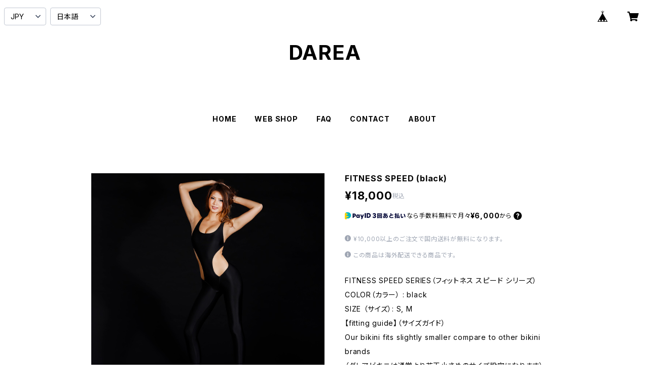

--- FILE ---
content_type: image/svg+xml
request_url: https://static.thebase.in/img/payment/payid/jp/bnpl_help_installment_example_desktop.svg
body_size: 13246
content:
<svg width="486" height="206" viewBox="0 0 486 206" fill="none" xmlns="http://www.w3.org/2000/svg">
<path d="M0 4C0 1.79086 1.79086 0 4 0H482C484.209 0 486 1.79086 486 4V202C486 204.209 484.209 206 482 206H4C1.79086 206 0 204.209 0 202V4Z" fill="#CEEFEB"/>
<path d="M153.339 30.656H159.243V32.912H153.339V34.896C153.339 36.448 152.779 37.104 151.179 37.28C150.379 37.36 148.987 37.392 148.443 37.392L147.771 35.008C148.379 35.008 149.547 34.992 149.915 34.944C150.491 34.896 150.683 34.72 150.683 34.08V32.912H144.523V30.656H150.683V29.2H145.403V27.056H150.683V25.6C149.259 25.696 147.755 25.76 146.283 25.776L145.691 23.488C149.867 23.424 154.635 23.04 156.699 22.544L157.755 24.8C156.827 25.008 155.227 25.232 153.339 25.408V27.056H158.347V29.2H153.339V30.656ZM172.987 32.784C173.707 33.696 174.571 34.464 175.531 35.056L174.251 37.344C173.339 36.688 172.491 35.856 171.739 34.88C171.035 35.824 170.155 36.656 169.035 37.36L168.155 35.872L167.531 36.96C166.955 36.64 166.235 36.272 165.451 35.904C164.395 36.56 163.051 37.04 161.323 37.36L160.507 35.52C161.579 35.36 162.443 35.152 163.147 34.896C162.379 34.576 161.627 34.288 160.955 34.064C161.307 33.648 161.675 33.12 162.027 32.56H160.587V30.784H162.987C163.147 30.432 163.291 30.096 163.403 29.792L163.867 29.84V28.272C163.211 29.072 162.347 29.888 161.339 30.352L160.379 28.672C161.339 28.24 162.219 27.584 162.795 27.024H160.731V25.296H162.123C161.851 24.768 161.259 23.888 160.827 23.36L162.459 22.72C162.939 23.2 163.547 24.112 163.835 24.624L162.411 25.296H163.867V22.576H165.947V24.608C166.411 24.144 167.019 23.312 167.307 22.72L169.083 23.312C168.731 23.888 168.043 24.8 167.563 25.296H168.715V27.024H166.667C167.211 27.328 167.835 27.68 168.283 27.984C169.211 26.448 169.819 24.432 170.139 22.56L172.315 22.912C172.219 23.504 172.043 24.176 171.835 24.864H175.259V27.008H174.443C174.315 28.608 173.995 30.336 173.387 31.856C173.259 32.176 173.131 32.48 172.987 32.784ZM167.451 25.296L165.947 24.624V25.296H167.451ZM172.347 27.008H171.019C170.939 27.216 170.843 27.408 170.747 27.6C170.923 28.672 171.227 29.648 171.627 30.544L171.771 30.128C172.075 29.184 172.267 27.92 172.347 27.008ZM168.315 34.976C169.243 34.368 169.947 33.664 170.491 32.88C170.027 31.952 169.643 30.944 169.387 29.856C169.147 30.176 168.891 30.464 168.635 30.72L167.899 28.992L167.387 29.824C166.987 29.408 166.443 28.864 165.947 28.448V29.984H165.435L165.611 30L165.275 30.784H168.955V32.56H168.043C167.803 33.28 167.467 33.92 167.035 34.48C167.467 34.64 167.899 34.816 168.315 34.976ZM165.771 32.56H164.299C164.107 32.864 163.931 33.136 163.771 33.344C164.091 33.44 164.523 33.584 165.003 33.744C165.339 33.392 165.595 33.008 165.771 32.56ZM191.339 31.328L191.419 33.52L190.139 33.632V37.232H187.675V33.872L183.979 34.208L183.883 32.016L187.675 31.664V29.76L186.251 31.44C185.723 30.736 184.667 29.68 183.947 29.072V29.84H181.659V30.128C182.411 30.576 183.243 31.072 184.011 31.632L183.131 33.984C182.651 33.472 182.171 32.976 181.707 32.544L181.803 37.232H179.371L179.499 32.8C178.923 33.872 178.219 34.928 177.259 35.936L176.187 33.584C177.419 32.496 178.379 31.088 178.987 29.84H176.587V27.728H179.483V22.608H181.755V26.256C182.267 25.36 182.699 24.192 182.907 23.376L184.587 24.048C184.523 24.288 184.443 24.528 184.363 24.752L185.515 23.44C186.171 23.904 187.067 24.608 187.675 25.216V22.608H190.139V31.44L191.339 31.328ZM179.355 26.672L177.563 27.36C177.371 26.464 176.891 24.928 176.539 24.032L178.283 23.376C178.603 24.128 179.083 25.632 179.355 26.672ZM183.947 28.672L185.147 27.344C185.851 27.84 187.067 28.832 187.675 29.536V25.936L186.523 27.408C185.947 26.672 184.987 25.696 184.235 25.088C183.947 25.872 183.579 26.64 183.147 27.376L181.755 26.656V27.728H183.947V28.672ZM207.035 33.088H205.051C205.723 33.76 206.795 34.944 207.531 36L205.499 37.232C204.763 36.032 203.739 34.72 203.099 33.968L205.003 33.088H193.099V31.104H194.955V29.488H192.811V27.44H194.955V26.128C194.507 26.544 194.027 26.928 193.499 27.264L192.363 26.08C193.883 24.864 194.891 23.184 195.291 22.208L197.675 22.624C197.483 22.976 197.227 23.408 196.907 23.872H206.667V25.84H205.595V27.44H207.323V29.488H205.595V31.104H207.035V33.088ZM197.995 25.84H196.987V27.44H197.995V25.84ZM199.771 25.84V27.44H200.779V25.84H199.771ZM202.555 27.44H203.547V25.84H202.555V27.44ZM197.995 29.488H196.987V31.104H197.995V29.488ZM200.779 31.104V29.488H199.771V31.104H200.779ZM202.555 31.104H203.547V29.488H202.555V31.104ZM194.363 37.216L192.315 35.904C193.467 35.104 194.219 33.936 194.555 33.152L196.539 33.952C196.203 34.944 195.323 36.384 194.363 37.216ZM196.811 33.648L198.875 33.536C199.099 34.288 199.467 35.712 199.611 36.896L197.291 37.136C197.243 36.032 196.971 34.432 196.811 33.648ZM199.947 33.776L202.059 33.536C202.459 34.304 203.147 35.824 203.467 36.816L201.099 37.12C200.859 36.208 200.251 34.56 199.947 33.776ZM223.339 31.328L223.419 33.52L222.139 33.632V37.232H219.675V33.872L215.979 34.208L215.883 32.016L219.675 31.664V29.76L218.251 31.44C217.723 30.736 216.667 29.68 215.947 29.072V29.84H213.659V30.128C214.411 30.576 215.243 31.072 216.011 31.632L215.131 33.984C214.651 33.472 214.171 32.976 213.707 32.544L213.803 37.232H211.371L211.499 32.8C210.923 33.872 210.219 34.928 209.259 35.936L208.187 33.584C209.419 32.496 210.379 31.088 210.987 29.84H208.587V27.728H211.483V22.608H213.755V26.256C214.267 25.36 214.699 24.192 214.907 23.376L216.587 24.048C216.523 24.288 216.443 24.528 216.363 24.752L217.515 23.44C218.171 23.904 219.067 24.608 219.675 25.216V22.608H222.139V31.44L223.339 31.328ZM211.355 26.672L209.563 27.36C209.371 26.464 208.891 24.928 208.539 24.032L210.283 23.376C210.603 24.128 211.083 25.632 211.355 26.672ZM215.947 28.672L217.147 27.344C217.851 27.84 219.067 28.832 219.675 29.536V25.936L218.523 27.408C217.947 26.672 216.987 25.696 216.235 25.088C215.947 25.872 215.579 26.64 215.147 27.376L213.755 26.656V27.728H215.947V28.672ZM232.251 23.776C236.811 23.776 239.275 26.32 239.275 30C239.275 34.032 236.891 36.112 233.051 36.976L231.883 34.576C234.619 34.208 236.571 32.768 236.571 30.016C236.571 28.016 235.435 26.496 233.467 26.176C233.131 28.912 232.427 32.096 231.547 33.824C230.811 35.232 229.979 36.032 228.523 36.032C226.027 36.032 224.539 33.984 224.539 31.152C224.539 27.376 227.035 23.776 232.251 23.776ZM229.371 32.352C229.867 31.248 230.459 28.896 230.843 26.16C228.651 26.56 227.051 28.688 227.051 31.248C227.051 32.432 227.515 33.472 228.235 33.472C228.715 33.472 229.051 33.04 229.371 32.352ZM245.435 36.592C243.195 36.592 241.179 35.568 240.507 33.328L243.243 32.624C243.499 33.44 244.235 34.112 245.291 34.112C246.123 34.112 247.035 33.632 247.035 32.56C247.035 31.344 245.883 31.008 244.619 31.008H243.771V28.864H244.715C245.835 28.864 246.779 28.544 246.779 27.424C246.779 26.56 246.027 26.08 245.227 26.08C244.443 26.08 243.803 26.56 243.547 27.36L240.843 26.672C241.563 24.592 243.483 23.696 245.451 23.696C247.563 23.696 249.787 24.784 249.787 27.152C249.787 28.544 248.907 29.488 247.771 29.792V29.84C249.115 30.192 250.043 31.344 250.043 32.688C250.043 35.344 247.723 36.592 245.435 36.592ZM252.349 37.152V23.232H265.885V37.152H263.453V36.352H254.781V37.152H252.349ZM254.781 25.552V34.016H263.453V25.552H254.781ZM256.045 32.72V26.752H262.189V32.72H256.045ZM258.077 30.832H260.157V28.624H258.077V30.832ZM276.269 27.456C278.829 27.456 282.125 28.288 282.125 32.016C282.125 35.92 278.733 36.896 276.253 37.136L275.533 34.96C278.429 34.704 279.661 33.696 279.661 31.984C279.661 30.96 279.181 30.272 278.365 29.872C277.117 32.704 275.149 34.96 273.869 35.792C273.117 36.336 272.125 36.656 271.165 36.656C269.373 36.656 268.125 35.472 268.125 33.376C268.125 31.136 269.645 29.024 272.189 28.112L272.237 26.528C272.189 26.528 272.157 26.528 272.109 26.528C270.989 26.528 269.805 26.528 268.717 26.48V24.272C270.013 24.304 271.181 24.32 272.333 24.32H272.349C272.397 23.728 272.445 23.136 272.493 22.544L275.053 22.608C275.005 22.992 274.941 23.584 274.877 24.288C276.797 24.256 278.717 24.176 280.813 24.016L280.877 26.288C278.925 26.4 276.733 26.464 274.701 26.512L274.653 27.568C275.133 27.504 275.709 27.456 276.269 27.456ZM274.541 32.48C275.165 31.664 275.821 30.592 276.381 29.44C276.237 29.424 276.109 29.424 275.965 29.424C275.453 29.424 274.925 29.488 274.461 29.568V30.112C274.461 30.928 274.477 31.696 274.541 32.48ZM270.429 33.12C270.429 33.952 270.829 34.416 271.485 34.416C271.773 34.416 272.093 34.336 272.429 34.192C272.285 32.88 272.221 31.52 272.205 30.288C271.133 30.96 270.429 32.096 270.429 33.12ZM296.925 33.696L297.133 36.24C295.789 36.432 293.597 36.592 291.933 36.592C287.949 36.592 285.133 35.616 285.133 32.432C285.133 29.776 287.133 28.56 289.053 27.84C288.781 26.448 288.509 24.496 288.381 23.008L291.117 22.832C291.197 23.792 291.405 25.504 291.661 27.072C293.165 26.736 295.021 26.432 296.381 26.272L296.765 28.752C295.437 28.912 293.069 29.28 291.661 29.616C289.581 30.128 287.853 30.848 287.853 32.352C287.853 33.856 289.405 34.128 291.661 34.128C293.293 34.128 295.325 33.952 296.925 33.696ZM306.381 28.624L306.445 30.816C305.869 31.024 305.245 31.232 304.621 31.424V34.912C304.621 36.528 304.109 37.04 302.173 37.168C301.661 37.216 301.021 37.232 300.557 37.232L300.029 35.04C300.493 35.04 301.053 35.04 301.405 35.008C301.933 34.96 302.109 34.8 302.109 34.272V32.128C301.357 32.32 300.621 32.496 299.949 32.64L299.677 30.336C300.429 30.208 301.261 30.032 302.109 29.84V27.328H299.821V25.168H302.109V22.608H304.621V25.168H306.429V27.328H304.621V29.184C305.245 29.008 305.837 28.816 306.381 28.624ZM314.701 36.72L312.173 37.168C312.125 36.8 312.061 36.416 311.997 36.016C309.981 36.336 307.757 36.608 306.029 36.752L305.725 34.4C305.837 34.4 305.949 34.384 306.077 34.384C307.181 30.768 308.189 26.624 308.813 22.88L311.421 23.312C310.765 26.752 309.789 30.688 308.685 34.144C309.661 34.048 310.653 33.904 311.581 33.76C311.261 32.128 310.893 30.448 310.509 29.008L312.861 28.608C313.517 30.96 314.285 34.272 314.701 36.72ZM316.701 24.448L319.469 24.608C319.277 25.84 319.133 27.472 319.133 28.928C319.133 30.448 319.309 31.888 319.613 32.704C319.821 33.248 320.125 33.52 320.541 33.52C321.293 33.52 322.557 32.24 323.101 31.36L324.317 33.632C323.325 35.12 321.501 36.416 319.869 36.416C318.237 36.416 317.309 35.168 316.829 32.624C316.573 31.488 316.461 30.08 316.461 28.736C316.461 27.232 316.573 25.712 316.701 24.448ZM324.813 25.616L327.293 24.672C329.149 27.152 329.981 30.288 330.269 33.888L327.517 34.416C327.389 31.376 326.477 27.776 324.813 25.616Z" fill="#000435"/>
<path d="M341.016 23.5152L341.293 23.7924L338.277 26.808L341.293 29.8236L341.016 30.1008L338 27.0852L334.984 30.1008L334.707 29.8236L337.723 26.808L334.707 23.7924L334.984 23.5152L338 26.5308L341.016 23.5152ZM338 25.1532C337.605 25.1532 337.286 24.834 337.286 24.4392C337.286 24.0444 337.605 23.7168 338 23.7168C338.395 23.7168 338.722 24.0444 338.722 24.4392C338.722 24.834 338.395 25.1532 338 25.1532ZM336.345 26.808C336.345 27.2028 336.026 27.522 335.631 27.522C335.236 27.522 334.917 27.2028 334.917 26.808C334.917 26.4132 335.236 26.0856 335.631 26.0856C336.026 26.0856 336.345 26.4132 336.345 26.808ZM339.655 26.808C339.655 26.4132 339.974 26.094 340.369 26.094C340.764 26.094 341.083 26.4132 341.083 26.808C341.083 27.2028 340.764 27.5304 340.369 27.5304C339.974 27.5304 339.655 27.2028 339.655 26.808ZM338 28.4544C338.395 28.4544 338.722 28.782 338.722 29.1768C338.722 29.5716 338.395 29.8908 338 29.8908C337.605 29.8908 337.286 29.5716 337.286 29.1768C337.286 28.782 337.605 28.4544 338 28.4544Z" fill="#000435"/>
<path d="M16 56C16 53.7909 17.7909 52 20 52H466C468.209 52 470 53.7909 470 56V78C470 80.2091 468.209 82 466 82H20C17.7909 82 16 80.2091 16 78V56Z" fill="white"/>
<path d="M176.244 61.992L177.252 62.292C177.012 63.432 176.652 64.68 176.196 65.88H176.652V72.9H175.632L175.656 67.188C175.44 67.644 175.224 68.076 174.996 68.472L174.192 67.812C175.272 65.916 175.956 63.564 176.244 61.992ZM184.164 71.076V62.052H185.208V71.364C185.208 72.312 184.824 72.684 183.708 72.804C183.396 72.84 182.988 72.864 182.544 72.876L182.256 71.88C182.7 71.88 183.132 71.856 183.408 71.832C183.96 71.784 184.164 71.592 184.164 71.076ZM178.788 63.456H177.492V62.544H181.668V63.456H179.724C179.652 64.02 179.532 64.584 179.376 65.136H181.392L181.428 65.988C181.176 68.532 180 70.968 177.732 72.792L177.12 71.964C178.2 71.112 178.992 70.116 179.544 69.06C179.148 68.652 178.68 68.208 178.248 67.824C178.032 68.184 177.792 68.532 177.54 68.856L176.904 68.064C177.972 66.684 178.572 65.028 178.788 63.456ZM182.064 62.868H183.06V70.344H182.064V62.868ZM180.492 66H179.1C178.98 66.36 178.836 66.696 178.668 67.044C179.076 67.38 179.544 67.776 179.952 68.16C180.228 67.452 180.408 66.72 180.492 66ZM192 65.556C191.376 65.556 190.884 65.052 190.884 64.464C190.884 63.864 191.364 63.372 192 63.372C192.624 63.372 193.128 63.852 193.128 64.452C193.128 65.04 192.624 65.556 192 65.556ZM192 71.796C191.376 71.796 190.884 71.292 190.884 70.704C190.884 70.104 191.364 69.612 192 69.612C192.624 69.612 193.128 70.092 193.128 70.692C193.128 71.28 192.624 71.796 192 71.796Z" fill="#000435"/>
<path d="M208.968 72.224H206.378V64.356L204.474 65.812L203.172 63.95L206.602 61.514H208.968V72.224ZM220.716 72.224H212.848V70.096L217.104 66.302C217.58 65.854 217.972 65.336 217.972 64.72C217.972 63.978 217.44 63.446 216.656 63.446C215.83 63.446 215.256 64.09 215.144 65L212.666 64.692C212.932 62.452 214.752 61.234 216.81 61.234C218.77 61.234 220.688 62.242 220.688 64.51C220.688 66.092 219.778 66.988 218.77 67.814L216.278 70.026H220.716V72.224ZM224.121 74.142H222.091L223.225 69.858H225.633L224.121 74.142ZM231.357 72.518C228.403 72.518 227.101 70.054 227.101 66.834C227.101 63.656 228.403 61.234 231.357 61.234C234.283 61.234 235.599 63.614 235.599 66.834C235.599 70.026 234.339 72.518 231.357 72.518ZM231.357 70.292C232.631 70.292 232.953 68.388 232.953 66.834C232.953 65.28 232.631 63.432 231.357 63.432C230.069 63.432 229.747 65.336 229.747 66.862C229.747 68.444 230.083 70.292 231.357 70.292ZM241.187 72.518C238.233 72.518 236.931 70.054 236.931 66.834C236.931 63.656 238.233 61.234 241.187 61.234C244.113 61.234 245.429 63.614 245.429 66.834C245.429 70.026 244.169 72.518 241.187 72.518ZM241.187 70.292C242.461 70.292 242.783 68.388 242.783 66.834C242.783 65.28 242.461 63.432 241.187 63.432C239.899 63.432 239.577 65.336 239.577 66.862C239.577 68.444 239.913 70.292 241.187 70.292ZM251.018 72.518C248.064 72.518 246.762 70.054 246.762 66.834C246.762 63.656 248.064 61.234 251.018 61.234C253.944 61.234 255.26 63.614 255.26 66.834C255.26 70.026 254 72.518 251.018 72.518ZM251.018 70.292C252.292 70.292 252.614 68.388 252.614 66.834C252.614 65.28 252.292 63.432 251.018 63.432C249.73 63.432 249.408 65.336 249.408 66.862C249.408 68.444 249.744 70.292 251.018 70.292Z" fill="#000435"/>
<path d="M261.296 72.888V62.58H270.692V71.316C270.692 72.348 270.428 72.684 269.312 72.804C268.916 72.852 268.196 72.876 267.8 72.876L267.536 71.832C267.872 71.832 268.352 71.82 268.784 71.784C269.432 71.724 269.576 71.616 269.576 71.088V68.424H262.412V72.888H261.296ZM265.412 63.648H262.412V67.368H265.412V63.648ZM266.504 63.648V67.368H269.576V63.648H266.504Z" fill="#000435"/>
<path d="M282.36 63.048C285.432 63.048 287.4 64.92 287.4 67.536C287.4 70.032 285.924 71.844 283.056 72.516L282.456 71.484C284.628 71.028 286.212 69.708 286.212 67.608C286.212 65.748 284.964 64.284 282.876 64.104C282.564 66.06 281.976 68.676 281.4 69.984C280.92 71.064 280.332 71.772 279.264 71.772C277.752 71.772 276.708 70.272 276.708 68.4C276.708 65.496 278.844 63.048 282.36 63.048ZM280.38 69.408C280.86 68.34 281.364 66.036 281.676 64.104C279.492 64.308 277.836 66.132 277.836 68.364C277.836 69.504 278.328 70.608 279.156 70.608C279.732 70.608 280.068 70.104 280.38 69.408ZM299.472 66.564V67.464H295.092C294.948 67.692 294.792 67.932 294.612 68.172H299.268C299.244 68.976 299.16 70.416 299.076 71.196C298.956 72.312 298.728 72.708 297.708 72.828C297.216 72.888 296.712 72.912 296.472 72.912L296.244 72.012C296.436 72.012 296.904 72 297.264 71.964C297.852 71.904 297.96 71.712 298.056 70.992C298.128 70.464 298.2 69.492 298.224 69.012H297.696C297.252 70.212 296.352 71.712 294.732 72.924L293.976 72.252C295.488 71.244 296.244 70.008 296.7 69.012H295.896C295.32 69.984 294.42 71.076 292.98 72L292.308 71.244C293.532 70.584 294.348 69.744 294.876 69.012H293.892C293.424 69.516 292.86 69.996 292.26 70.356L291.672 69.684C290.784 70.368 289.452 71.112 288.552 71.556L288.192 70.5C288.636 70.308 289.26 70.008 289.896 69.648V66.108H288.42V65.148H289.896V62.016H290.94V65.148H292.176V66.108H290.94V69.024C291.312 68.772 291.672 68.52 291.96 68.268L292.08 69.348C292.056 69.372 292.032 69.396 292.008 69.408C292.896 68.832 293.556 68.1 293.976 67.464H292.404V66.564H299.472ZM293.1 62.244H298.8V65.94H293.1V62.244ZM297.78 63.72V63.036H294.12V63.72H297.78ZM294.12 64.428V65.148H297.78V64.428H294.12ZM305.508 61.8H306.492C307.248 62.892 309.3 64.716 311.688 65.772L311.148 66.78C308.952 65.808 306.876 64.056 306 62.904C305.124 64.056 303.048 65.796 300.852 66.78L300.312 65.796C302.712 64.74 304.752 62.904 305.508 61.8ZM302.988 66.756V65.76H309V66.756H302.988ZM303.144 72.96H302.04V68.088H309.96V72.96H308.856V72.396H303.144V72.96ZM308.856 71.4V69.084H303.144V71.4H308.856Z" fill="#000435"/>
<path d="M16 90.0005C16 87.7914 17.7909 86.0005 20 86.0005H160.667C162.876 86.0005 164.667 87.7913 164.667 90.0005V178C164.667 180.209 162.876 182 160.667 182H20C17.7909 182 16 180.209 16 178V90.0005Z" fill="white"/>
<path d="M92.1689 116.861H90.4409C90.2969 116.861 90.2009 116.765 90.2009 116.621V107.533H88.3609C88.2169 107.533 88.1209 107.437 88.1209 107.293V105.901C88.1209 105.757 88.2169 105.661 88.3609 105.661H92.1689C92.3129 105.661 92.4089 105.757 92.4089 105.901V116.621C92.4089 116.765 92.3129 116.861 92.1689 116.861Z" fill="#00B8C3"/>
<path d="M90.3335 126C95.693 126 100.645 123.147 103.324 118.514C106.003 113.883 106.003 108.176 103.324 103.544" stroke="#EDF0F0" stroke-width="6" stroke-miterlimit="10"/>
<path d="M77.343 103.544C74.6637 108.176 74.6637 113.883 77.343 118.514C80.0222 123.147 84.9738 126 90.3333 126" stroke="#EDF0F0" stroke-width="6" stroke-miterlimit="10"/>
<path d="M103.316 103.544C100.638 98.8768 95.6891 96.0004 90.3338 96.0004C84.9786 96.0004 80.0292 98.8759 77.3516 103.544" stroke="url(#paint0_linear_31062_82851)" stroke-width="6" stroke-miterlimit="10" stroke-linejoin="round"/>
<path d="M74.7983 150.176H73.6543V143.169L72.0593 144.5L71.3773 143.697L73.7643 141.761H74.7983V150.176ZM81.4927 144.324H87.0257V145.314H84.7707C84.5507 147.547 83.8907 149.505 81.2617 150.803L80.5357 149.956C82.9557 148.9 83.5277 147.118 83.7257 145.314H80.9977C80.5797 146.051 80.0297 146.722 79.2817 147.349L78.5227 146.623C79.9747 145.391 80.5687 144.082 81.0197 142.421L82.0427 142.63C81.8887 143.224 81.7127 143.796 81.4927 144.324ZM90.5567 144.148V141.222H97.5087V149.285C97.5087 150.275 97.2337 150.638 96.3757 150.737C95.8037 150.803 95.0557 150.814 94.7917 150.814L94.5277 149.835C94.7807 149.835 95.4187 149.835 95.8257 149.791C96.3207 149.736 96.4967 149.571 96.4967 148.988V147.404H91.3377C91.0847 148.691 90.5897 149.813 89.6657 150.902L88.8187 150.297C90.4357 148.416 90.5567 146.524 90.5567 144.148ZM96.4967 143.84V142.179H91.5687V143.84H96.4967ZM91.4697 146.469H96.4967V144.775H91.5687C91.5577 145.369 91.5357 145.93 91.4697 146.469ZM109.004 146.447L109.048 147.14C108.729 147.745 108.146 148.405 107.277 149.021C107.992 149.384 108.861 149.703 109.939 149.934L109.532 150.825C108.234 150.506 107.222 150.055 106.43 149.56C105.495 150.077 104.329 150.539 102.932 150.858L102.613 150.044C103.845 149.78 104.846 149.417 105.649 149.021C105.077 148.57 104.67 148.108 104.373 147.734C103.966 148.119 103.46 148.504 102.888 148.79L102.415 148.163C103.548 147.514 104.472 146.513 104.989 145.699C104.307 145.721 103.625 145.743 102.998 145.754L102.91 144.984L103.108 144.973C103.658 144.676 104.263 144.335 104.868 143.983C104.23 143.488 103.515 142.982 102.987 142.63L103.625 142.036L104.131 142.377C104.945 141.794 105.77 141.057 106.221 140.551L107.024 141.057C106.441 141.629 105.638 142.322 104.868 142.894C105.143 143.092 105.418 143.301 105.671 143.499C106.749 142.839 107.739 142.168 108.322 141.651L108.993 142.267C107.717 143.191 105.968 144.28 104.659 144.951C105.836 144.918 107.211 144.852 108.333 144.764C108.091 144.434 107.86 144.126 107.662 143.884L108.421 143.488C108.938 144.159 109.576 145.05 110.071 145.809L109.279 146.227C109.147 145.996 109.004 145.754 108.839 145.501C108.058 145.556 107.035 145.622 105.946 145.666C105.814 145.908 105.671 146.161 105.473 146.447H109.004ZM102.085 140.804L102.877 141.211C102.338 142.322 101.447 143.554 100.325 144.478L99.8407 143.631C100.787 142.872 101.645 141.706 102.085 140.804ZM102.228 143.246L102.965 143.686C102.624 144.39 102.184 145.127 101.656 145.842H102.151V150.825H101.172L101.216 146.381C100.875 146.799 100.479 147.195 100.061 147.558L99.6207 146.678C100.721 145.754 101.667 144.434 102.228 143.246ZM107.959 147.173H104.989C105.33 147.624 105.803 148.097 106.474 148.548C107.178 148.097 107.662 147.613 107.959 147.173Z" fill="#000435"/>
<path d="M71.2109 172.224H68.8309V170.082H63.7769V167.912L68.0749 161.514H71.1969V168.024H72.6949V170.082H71.2109V172.224ZM68.8029 164.034L66.2549 168.024H68.8589V164.034H68.8029ZM75.539 174.142H73.509L74.643 169.858H77.051L75.539 174.142ZM82.7758 172.518C79.8218 172.518 78.5198 170.054 78.5198 166.834C78.5198 163.656 79.8218 161.234 82.7758 161.234C85.7018 161.234 87.0178 163.614 87.0178 166.834C87.0178 170.026 85.7578 172.518 82.7758 172.518ZM82.7758 170.292C84.0498 170.292 84.3718 168.388 84.3718 166.834C84.3718 165.28 84.0498 163.432 82.7758 163.432C81.4878 163.432 81.1658 165.336 81.1658 166.862C81.1658 168.444 81.5018 170.292 82.7758 170.292ZM92.6059 172.518C89.6519 172.518 88.3499 170.054 88.3499 166.834C88.3499 163.656 89.6519 161.234 92.6059 161.234C95.5319 161.234 96.8479 163.614 96.8479 166.834C96.8479 170.026 95.5879 172.518 92.6059 172.518ZM92.6059 170.292C93.8799 170.292 94.2019 168.388 94.2019 166.834C94.2019 165.28 93.8799 163.432 92.6059 163.432C91.3179 163.432 90.9959 165.336 90.9959 166.862C90.9959 168.444 91.3319 170.292 92.6059 170.292ZM102.436 172.518C99.482 172.518 98.18 170.054 98.18 166.834C98.18 163.656 99.482 161.234 102.436 161.234C105.362 161.234 106.678 163.614 106.678 166.834C106.678 170.026 105.418 172.518 102.436 172.518ZM102.436 170.292C103.71 170.292 104.032 168.388 104.032 166.834C104.032 165.28 103.71 163.432 102.436 163.432C101.148 163.432 100.826 165.336 100.826 166.862C100.826 168.444 101.162 170.292 102.436 170.292Z" fill="#000435"/>
<path d="M108.743 172.77V164H116.913V171.15C116.913 172.26 116.673 172.59 115.623 172.71C115.243 172.75 114.483 172.77 114.123 172.77L113.753 171.3C114.033 171.3 114.543 171.29 114.853 171.27C115.263 171.24 115.343 171.16 115.343 170.82V169.37H110.313V172.77H108.743ZM112.033 165.51H110.313V167.92H112.033V165.51ZM113.573 165.51V167.92H115.343V165.51H113.573Z" fill="#000435"/>
<path d="M168.667 90C168.667 87.7909 170.457 86 172.667 86H313.333C315.542 86 317.333 87.7909 317.333 90V178C317.333 180.209 315.542 182 313.333 182H172.667C170.457 182 168.667 180.209 168.667 178V90Z" fill="white"/>
<path d="M246.356 116.86H239.908C239.764 116.86 239.668 116.764 239.668 116.62V115.244C239.668 115.132 239.7 115.036 239.78 114.94L243.14 111.42C243.62 110.892 244.436 110.108 244.436 109.084C244.436 108.188 243.796 107.564 242.804 107.564C241.876 107.564 241.364 108.108 240.964 108.652C240.836 108.796 240.724 108.78 240.596 108.652L239.62 107.676C239.508 107.564 239.508 107.436 239.588 107.324C240.212 106.412 241.268 105.532 242.98 105.532C245.14 105.532 246.596 106.972 246.596 108.892C246.596 110.492 245.572 111.5 245.092 112.012L242.308 114.988H246.356C246.5 114.988 246.596 115.084 246.596 115.228V116.62C246.596 116.764 246.5 116.86 246.356 116.86Z" fill="#00B8C3"/>
<path d="M243 126C248.36 126 253.311 123.147 255.99 118.514C258.67 113.883 258.67 108.175 255.99 103.544" stroke="#00B8C3" stroke-width="6" stroke-miterlimit="10"/>
<path d="M230.009 103.544C227.33 108.175 227.33 113.883 230.009 118.514C232.689 123.147 237.64 126 243 126" stroke="#EDF0F0" stroke-width="6" stroke-miterlimit="10"/>
<path d="M255.983 103.544C253.305 98.8764 248.356 96 243 96C237.645 96 232.696 98.8755 230.018 103.544" stroke="url(#paint1_linear_31062_82851)" stroke-width="6" stroke-miterlimit="10" stroke-linejoin="round"/>
<path d="M229.17 150.176H223.681V149.076L227.025 145.743C227.542 145.226 227.96 144.676 227.96 143.961C227.96 143.081 227.289 142.509 226.464 142.509C225.606 142.509 225.023 143.136 224.88 143.972L223.747 143.785C223.956 142.498 225.034 141.552 226.475 141.552C227.872 141.552 229.137 142.366 229.137 143.939C229.137 145.017 228.51 145.754 227.773 146.48L225.045 149.142H229.17V150.176ZM234.159 144.324H239.692V145.314H237.437C237.217 147.547 236.557 149.505 233.928 150.803L233.202 149.956C235.622 148.9 236.194 147.118 236.392 145.314H233.664C233.246 146.051 232.696 146.722 231.948 147.349L231.189 146.623C232.641 145.391 233.235 144.082 233.686 142.421L234.709 142.63C234.555 143.224 234.379 143.796 234.159 144.324ZM243.223 144.148V141.222H250.175V149.285C250.175 150.275 249.9 150.638 249.042 150.737C248.47 150.803 247.722 150.814 247.458 150.814L247.194 149.835C247.447 149.835 248.085 149.835 248.492 149.791C248.987 149.736 249.163 149.571 249.163 148.988V147.404H244.004C243.751 148.691 243.256 149.813 242.332 150.902L241.485 150.297C243.102 148.416 243.223 146.524 243.223 144.148ZM249.163 143.84V142.179H244.235V143.84H249.163ZM244.136 146.469H249.163V144.775H244.235C244.224 145.369 244.202 145.93 244.136 146.469ZM261.67 146.447L261.714 147.14C261.395 147.745 260.812 148.405 259.943 149.021C260.658 149.384 261.527 149.703 262.605 149.934L262.198 150.825C260.9 150.506 259.888 150.055 259.096 149.56C258.161 150.077 256.995 150.539 255.598 150.858L255.279 150.044C256.511 149.78 257.512 149.417 258.315 149.021C257.743 148.57 257.336 148.108 257.039 147.734C256.632 148.119 256.126 148.504 255.554 148.79L255.081 148.163C256.214 147.514 257.138 146.513 257.655 145.699C256.973 145.721 256.291 145.743 255.664 145.754L255.576 144.984L255.774 144.973C256.324 144.676 256.929 144.335 257.534 143.983C256.896 143.488 256.181 142.982 255.653 142.63L256.291 142.036L256.797 142.377C257.611 141.794 258.436 141.057 258.887 140.551L259.69 141.057C259.107 141.629 258.304 142.322 257.534 142.894C257.809 143.092 258.084 143.301 258.337 143.499C259.415 142.839 260.405 142.168 260.988 141.651L261.659 142.267C260.383 143.191 258.634 144.28 257.325 144.951C258.502 144.918 259.877 144.852 260.999 144.764C260.757 144.434 260.526 144.126 260.328 143.884L261.087 143.488C261.604 144.159 262.242 145.05 262.737 145.809L261.945 146.227C261.813 145.996 261.67 145.754 261.505 145.501C260.724 145.556 259.701 145.622 258.612 145.666C258.48 145.908 258.337 146.161 258.139 146.447H261.67ZM254.751 140.804L255.543 141.211C255.004 142.322 254.113 143.554 252.991 144.478L252.507 143.631C253.453 142.872 254.311 141.706 254.751 140.804ZM254.894 143.246L255.631 143.686C255.29 144.39 254.85 145.127 254.322 145.842H254.817V150.825H253.838L253.882 146.381C253.541 146.799 253.145 147.195 252.727 147.558L252.287 146.678C253.387 145.754 254.333 144.434 254.894 143.246ZM260.625 147.173H257.655C257.996 147.624 258.469 148.097 259.14 148.548C259.844 148.097 260.328 147.613 260.625 147.173Z" fill="#000435"/>
<path d="M223.877 172.224H221.497V170.082H216.443V167.912L220.741 161.514H223.863V168.024H225.361V170.082H223.877V172.224ZM221.469 164.034L218.921 168.024H221.525V164.034H221.469ZM228.206 174.142H226.176L227.31 169.858H229.718L228.206 174.142ZM235.442 172.518C232.488 172.518 231.186 170.054 231.186 166.834C231.186 163.656 232.488 161.234 235.442 161.234C238.368 161.234 239.684 163.614 239.684 166.834C239.684 170.026 238.424 172.518 235.442 172.518ZM235.442 170.292C236.716 170.292 237.038 168.388 237.038 166.834C237.038 165.28 236.716 163.432 235.442 163.432C234.154 163.432 233.832 165.336 233.832 166.862C233.832 168.444 234.168 170.292 235.442 170.292ZM245.272 172.518C242.318 172.518 241.016 170.054 241.016 166.834C241.016 163.656 242.318 161.234 245.272 161.234C248.198 161.234 249.514 163.614 249.514 166.834C249.514 170.026 248.254 172.518 245.272 172.518ZM245.272 170.292C246.546 170.292 246.868 168.388 246.868 166.834C246.868 165.28 246.546 163.432 245.272 163.432C243.984 163.432 243.662 165.336 243.662 166.862C243.662 168.444 243.998 170.292 245.272 170.292ZM255.102 172.518C252.148 172.518 250.846 170.054 250.846 166.834C250.846 163.656 252.148 161.234 255.102 161.234C258.028 161.234 259.344 163.614 259.344 166.834C259.344 170.026 258.084 172.518 255.102 172.518ZM255.102 170.292C256.376 170.292 256.698 168.388 256.698 166.834C256.698 165.28 256.376 163.432 255.102 163.432C253.814 163.432 253.492 165.336 253.492 166.862C253.492 168.444 253.828 170.292 255.102 170.292Z" fill="#000435"/>
<path d="M261.41 172.77V164H269.58V171.15C269.58 172.26 269.34 172.59 268.29 172.71C267.91 172.75 267.15 172.77 266.79 172.77L266.42 171.3C266.7 171.3 267.21 171.29 267.52 171.27C267.93 171.24 268.01 171.16 268.01 170.82V169.37H262.98V172.77H261.41ZM264.7 165.51H262.98V167.92H264.7V165.51ZM266.24 165.51V167.92H268.01V165.51H266.24Z" fill="#000435"/>
<path d="M321.333 90C321.333 87.7909 323.124 86 325.333 86H466C468.209 86 470 87.7909 470 90V178C470 180.209 468.209 182 466 182H325.333C323.124 182 321.333 180.209 321.333 178V90Z" fill="white"/>
<path d="M395.636 117.569C394.02 117.569 392.884 116.817 392.26 115.873C392.18 115.729 392.212 115.601 392.308 115.521L393.364 114.561C393.46 114.465 393.604 114.465 393.716 114.593C394.132 115.105 394.676 115.537 395.492 115.537C396.564 115.537 397.156 114.817 397.156 113.985C397.156 113.217 396.628 112.449 395.476 112.449H395.044C394.884 112.449 394.788 112.353 394.788 112.193V110.897C394.788 110.737 394.884 110.657 395.044 110.657H395.46C396.436 110.657 396.852 110.001 396.852 109.361C396.852 108.593 396.244 108.065 395.444 108.065C394.772 108.065 394.244 108.417 393.924 108.961C393.828 109.121 393.7 109.105 393.572 108.993L392.58 108.017C392.484 107.937 392.436 107.809 392.532 107.681C393.124 106.753 394.228 106.033 395.684 106.033C397.46 106.033 398.996 107.137 398.996 108.977C398.996 110.241 398.244 111.041 397.428 111.409C398.452 111.809 399.396 112.721 399.396 114.241C399.396 116.241 397.748 117.569 395.636 117.569Z" fill="#00B8C3"/>
<path d="M395.667 126.5C401.026 126.5 405.978 123.646 408.657 119.014C411.337 114.383 411.337 108.675 408.657 104.044" stroke="#00B8C3" stroke-width="6" stroke-miterlimit="10"/>
<path d="M382.676 104.044C379.997 108.675 379.997 114.383 382.676 119.014C385.356 123.646 390.307 126.5 395.667 126.5" stroke="#00B8C3" stroke-width="6" stroke-miterlimit="10"/>
<path d="M408.649 104.044C405.971 99.3765 401.022 96.5002 395.667 96.5002C390.312 96.5002 385.362 99.3756 382.685 104.044" stroke="url(#paint2_linear_31062_82851)" stroke-width="6" stroke-miterlimit="10" stroke-linejoin="round"/>
<path d="M380.484 149.85C379.284 149.85 378.304 149.31 377.884 148.17L378.854 147.85C379.084 148.5 379.664 148.97 380.464 148.97C381.234 148.97 382.004 148.48 382.004 147.51C382.004 146.44 380.984 146.1 380.074 146.1H379.754V145.23H380.094C380.964 145.23 381.794 144.94 381.794 143.96C381.794 143.19 381.174 142.69 380.444 142.69C379.804 142.69 379.334 143.05 379.104 143.63L378.154 143.3C378.534 142.38 379.404 141.82 380.484 141.82C381.764 141.82 382.844 142.54 382.844 143.89C382.844 144.75 382.284 145.43 381.494 145.63V145.65C382.394 145.84 383.044 146.54 383.044 147.52C383.044 149.04 381.794 149.85 380.484 149.85ZM387.63 144.34H392.66V145.24H390.61C390.41 147.27 389.81 149.05 387.42 150.23L386.76 149.46C388.96 148.5 389.48 146.88 389.66 145.24H387.18C386.8 145.91 386.3 146.52 385.62 147.09L384.93 146.43C386.25 145.31 386.79 144.12 387.2 142.61L388.13 142.8C387.99 143.34 387.83 143.86 387.63 144.34ZM395.87 144.18V141.52H402.19V148.85C402.19 149.75 401.94 150.08 401.16 150.17C400.64 150.23 399.96 150.24 399.72 150.24L399.48 149.35C399.71 149.35 400.29 149.35 400.66 149.31C401.11 149.26 401.27 149.11 401.27 148.58V147.14H396.58C396.35 148.31 395.9 149.33 395.06 150.32L394.29 149.77C395.76 148.06 395.87 146.34 395.87 144.18ZM401.27 143.9V142.39H396.79V143.9H401.27ZM396.7 146.29H401.27V144.75H396.79C396.78 145.29 396.76 145.8 396.7 146.29ZM412.64 146.27L412.68 146.9C412.39 147.45 411.86 148.05 411.07 148.61C411.72 148.94 412.51 149.23 413.49 149.44L413.12 150.25C411.94 149.96 411.02 149.55 410.3 149.1C409.45 149.57 408.39 149.99 407.12 150.28L406.83 149.54C407.95 149.3 408.86 148.97 409.59 148.61C409.07 148.2 408.7 147.78 408.43 147.44C408.06 147.79 407.6 148.14 407.08 148.4L406.65 147.83C407.68 147.24 408.52 146.33 408.99 145.59C408.37 145.61 407.75 145.63 407.18 145.64L407.1 144.94L407.28 144.93C407.78 144.66 408.33 144.35 408.88 144.03C408.3 143.58 407.65 143.12 407.17 142.8L407.75 142.26L408.21 142.57C408.95 142.04 409.7 141.37 410.11 140.91L410.84 141.37C410.31 141.89 409.58 142.52 408.88 143.04C409.13 143.22 409.38 143.41 409.61 143.59C410.59 142.99 411.49 142.38 412.02 141.91L412.63 142.47C411.47 143.31 409.88 144.3 408.69 144.91C409.76 144.88 411.01 144.82 412.03 144.74C411.81 144.44 411.6 144.16 411.42 143.94L412.11 143.58C412.58 144.19 413.16 145 413.61 145.69L412.89 146.07C412.77 145.86 412.64 145.64 412.49 145.41C411.78 145.46 410.85 145.52 409.86 145.56C409.74 145.78 409.61 146.01 409.43 146.27H412.64ZM406.35 141.14L407.07 141.51C406.58 142.52 405.77 143.64 404.75 144.48L404.31 143.71C405.17 143.02 405.95 141.96 406.35 141.14ZM406.48 143.36L407.15 143.76C406.84 144.4 406.44 145.07 405.96 145.72H406.41V150.25H405.52L405.56 146.21C405.25 146.59 404.89 146.95 404.51 147.28L404.11 146.48C405.11 145.64 405.97 144.44 406.48 143.36ZM411.69 146.93H408.99C409.3 147.34 409.73 147.77 410.34 148.18C410.98 147.77 411.42 147.33 411.69 146.93Z" fill="#000435"/>
<path d="M376.544 171.724H374.164V169.582H369.11V167.412L373.408 161.014H376.53V167.524H378.028V169.582H376.544V171.724ZM374.136 163.534L371.588 167.524H374.192V163.534H374.136ZM380.873 173.642H378.843L379.977 169.358H382.385L380.873 173.642ZM388.109 172.018C385.155 172.018 383.853 169.554 383.853 166.334C383.853 163.156 385.155 160.734 388.109 160.734C391.035 160.734 392.351 163.114 392.351 166.334C392.351 169.526 391.091 172.018 388.109 172.018ZM388.109 169.792C389.383 169.792 389.705 167.888 389.705 166.334C389.705 164.78 389.383 162.932 388.109 162.932C386.821 162.932 386.499 164.836 386.499 166.362C386.499 167.944 386.835 169.792 388.109 169.792ZM397.939 172.018C394.985 172.018 393.683 169.554 393.683 166.334C393.683 163.156 394.985 160.734 397.939 160.734C400.865 160.734 402.181 163.114 402.181 166.334C402.181 169.526 400.921 172.018 397.939 172.018ZM397.939 169.792C399.213 169.792 399.535 167.888 399.535 166.334C399.535 164.78 399.213 162.932 397.939 162.932C396.651 162.932 396.329 164.836 396.329 166.362C396.329 167.944 396.665 169.792 397.939 169.792ZM407.769 172.018C404.815 172.018 403.513 169.554 403.513 166.334C403.513 163.156 404.815 160.734 407.769 160.734C410.695 160.734 412.011 163.114 412.011 166.334C412.011 169.526 410.751 172.018 407.769 172.018ZM407.769 169.792C409.043 169.792 409.365 167.888 409.365 166.334C409.365 164.78 409.043 162.932 407.769 162.932C406.481 162.932 406.159 164.836 406.159 166.362C406.159 167.944 406.495 169.792 407.769 169.792Z" fill="#000435"/>
<path d="M414.077 172.27V163.5H422.247V170.65C422.247 171.76 422.007 172.09 420.957 172.21C420.577 172.25 419.817 172.27 419.457 172.27L419.087 170.8C419.367 170.8 419.877 170.79 420.187 170.77C420.597 170.74 420.677 170.66 420.677 170.32V168.87H415.647V172.27H414.077ZM417.367 165.01H415.647V167.42H417.367V165.01ZM418.907 165.01V167.42H420.677V165.01H418.907Z" fill="#000435"/>
<defs>
<linearGradient id="paint0_linear_31062_82851" x1="88.1465" y1="95.3754" x2="77.2092" y2="103.5" gradientUnits="userSpaceOnUse">
<stop stop-color="#00B8C3"/>
<stop offset="1" stop-color="#00B8C3" stop-opacity="0"/>
</linearGradient>
<linearGradient id="paint1_linear_31062_82851" x1="240.813" y1="95.375" x2="229.876" y2="103.5" gradientUnits="userSpaceOnUse">
<stop stop-color="#00B8C3"/>
<stop offset="1" stop-color="#00B8C3" stop-opacity="0"/>
</linearGradient>
<linearGradient id="paint2_linear_31062_82851" x1="393.48" y1="95.8752" x2="382.542" y2="104" gradientUnits="userSpaceOnUse">
<stop stop-color="#00B8C3"/>
<stop offset="1" stop-color="#00B8C3" stop-opacity="0"/>
</linearGradient>
</defs>
</svg>


--- FILE ---
content_type: image/svg+xml
request_url: https://static.thebase.in/img/payment/payid/jp/bnpl_help_installment_permission_desktop_v2.svg
body_size: 19109
content:
<svg width="486" height="230" viewBox="0 0 486 230" fill="none" xmlns="http://www.w3.org/2000/svg">
<path d="M0 4C0 1.79087 1.79086 0 4 0H482C484.209 0 486 1.79086 486 4V226C486 228.209 484.209 230 482 230H4C1.79086 230 0 228.209 0 226V4Z" fill="#CEEFEB"/>
<path d="M138.523 24.016H143.035C145.595 24.016 147.739 25.008 147.739 27.792C147.739 30.544 145.547 31.632 143.003 31.632H141.467V36.256H138.523V24.016ZM141.467 29.296H142.779C143.915 29.296 144.795 28.896 144.795 27.808C144.795 26.704 143.899 26.384 142.795 26.384H141.467V29.296ZM151.203 36.48C149.843 36.48 148.147 35.776 148.147 33.76C148.147 31.296 150.963 30.832 153.491 30.832H153.635V30.704C153.635 29.84 153.027 29.424 152.115 29.424C151.299 29.424 150.515 29.808 150.003 30.288L148.547 28.768C149.507 27.84 150.931 27.312 152.403 27.312C155.331 27.312 156.323 29.072 156.323 31.28V34.96C156.323 35.408 156.339 35.888 156.387 36.256H153.795C153.763 35.952 153.731 35.616 153.731 35.328H153.683C153.171 36.096 152.211 36.48 151.203 36.48ZM151.971 34.624C153.091 34.624 153.763 33.856 153.763 32.8V32.432H153.459C152.067 32.432 150.691 32.624 150.691 33.632C150.691 34.368 151.379 34.624 151.971 34.624ZM162.472 33.168L164.2 27.6H167.24L163.384 37.472C162.68 39.296 161.72 40.4 159.544 40.4C158.952 40.4 158.28 40.304 157.864 40.208L158.2 37.808C158.472 37.904 158.856 37.984 159.16 37.984C160.024 37.984 160.376 37.536 160.648 36.832L160.936 36.064L157.336 27.6H160.504L162.424 33.168H162.472ZM175.843 36.256H172.867V24.016H175.843V36.256ZM183.005 36.256H178.445V24.016H182.829C186.333 24.016 189.805 25.584 189.805 30.096C189.805 34.352 186.397 36.256 183.005 36.256ZM181.325 26.56V33.696H182.749C185.149 33.696 186.765 32.48 186.765 30.08C186.765 27.824 185.133 26.56 182.829 26.56H181.325ZM191.851 26.272V23.76L205.355 23.744C205.147 27.6 203.627 30.112 200.747 31.552L199.131 29.632C199.003 32.976 197.771 35.344 193.915 37.232L192.107 35.024C195.611 33.472 196.299 31.84 196.427 28.896V27.616L199.147 27.632V28.96C199.147 29.152 199.147 29.344 199.131 29.52C200.843 28.88 201.995 27.616 202.203 26.24L191.851 26.272ZM222.004 24.016C222.004 25.072 221.252 25.888 220.212 25.968C219.396 32 216.484 35.088 211.028 37.024L209.524 34.608C214.036 33.12 216.532 30.608 217.108 26.736H207.892V24.16H218.036V24.016C218.036 22.912 218.884 22.048 220.02 22.048C221.156 22.048 222.004 22.912 222.004 24.016ZM219.988 24.848C220.452 24.848 220.804 24.528 220.804 24.064C220.804 23.584 220.452 23.264 219.988 23.264C219.524 23.264 219.172 23.584 219.172 24.064C219.172 24.528 219.524 24.848 219.988 24.848ZM227.291 30.976H224.427V23.296H227.291V30.976ZM227.643 37.36L226.283 34.72C229.627 34.016 231.339 32.96 231.995 31.376C232.379 30.448 232.443 29.44 232.443 28.08L232.459 23.296H235.355L235.339 28.368C235.339 29.904 235.243 31.232 234.795 32.448C233.995 34.624 231.979 36.304 227.643 37.36ZM245.467 31.664C245.467 33.632 247.515 34.384 250.763 34.512L250.459 37.024C245.083 36.816 242.667 34.976 242.667 31.872C242.667 29.536 244.443 27.6 246.843 26.464C244.491 26.544 242.091 26.656 239.355 26.832L239.307 24.352C242.955 24.176 248.811 24.032 252.283 23.968L252.347 26.352C248.955 27.152 245.467 29.04 245.467 31.664ZM251.563 27.44L253.067 27.344C253.195 28.256 253.323 29.2 253.387 30.096L251.867 30.192C251.787 29.28 251.691 28.352 251.563 27.44ZM249.371 27.504L250.875 27.44C251.003 28.368 251.099 29.296 251.179 30.208L249.659 30.272C249.595 29.36 249.483 28.432 249.371 27.504ZM268.923 27.168H264.395C265.419 28.768 267.099 30.816 269.499 32.464L268.235 34.96C267.451 34.384 266.731 33.744 266.091 33.056V34.832H263.211L263.243 37.248H260.523L260.555 34.832H257.675V33.104C257.035 33.776 256.315 34.416 255.531 34.96L254.267 32.464C256.731 30.848 258.411 28.816 259.371 27.168H254.843V24.816H260.555V22.592H263.211V24.816H268.923V27.168ZM258.091 32.656H260.587L260.635 28.992C260.075 30.064 259.211 31.392 258.091 32.656ZM263.131 29.024L263.179 32.656H265.723C264.555 31.344 263.659 30 263.131 29.024ZM279.275 25.6C279.515 29.28 281.451 32.864 285.339 35.072L283.691 37.408C280.699 35.712 278.779 33.12 277.867 30.528C276.955 33.12 275.019 35.712 272.059 37.408L270.459 35.2C274.251 33.104 276.267 29.376 276.475 25.6C276.523 24.752 276.523 23.632 276.523 22.8H279.227C279.227 23.632 279.227 24.752 279.275 25.6ZM299.147 34.944H301.227V36.64H295.659V37.248H293.451V31.632L293.051 31.968L292.619 31.536V35.968H289.707V37.024H287.643V32.432L286.267 30.992C287.691 29.056 288.411 26.72 288.699 25.232H286.779V23.216H292.987V23.84H295.675C295.771 23.392 295.867 22.944 295.915 22.576L298.299 22.736C298.251 23.04 298.187 23.44 298.091 23.84H301.179V26.944H300.011C299.851 27.232 299.627 27.6 299.403 27.92H301.051V29.504H299.147V30.368H300.875V31.728H299.147V32.576H300.875V33.936H299.147V34.944ZM292.619 27.76V29.664C293.787 28.528 294.843 27.056 295.355 25.664H294.203V27.056H292.347V25.232H290.955C290.811 25.952 290.587 26.832 290.267 27.76H292.619ZM298.043 26.304L299.099 26.56V25.664H297.531C297.259 26.4 296.891 27.168 296.443 27.92H297.227C297.611 27.344 297.835 26.832 298.043 26.304ZM295.659 30.368H297.099V29.504H295.659V30.368ZM289.707 33.792H290.763V29.872H289.707V33.792ZM295.659 32.576H297.099V31.728H295.659V32.576ZM297.099 33.936H295.659V34.944H297.099V33.936ZM303.051 22.944H308.203V24.544H303.051V22.944ZM308.939 26.592L309.771 25.296C310.251 25.472 310.731 25.648 311.211 25.84C311.355 25.52 311.483 25.2 311.579 24.848H308.987V22.992H316.811C316.763 24.528 316.667 26.448 316.523 27.664C316.395 28.912 315.851 29.376 314.651 29.568C314.219 29.632 313.659 29.68 313.259 29.696L312.907 28.48C312.619 28.32 312.331 28.16 312.027 28C311.371 28.816 310.555 29.536 309.659 30.064L308.331 28.672C309.099 28.304 309.787 27.792 310.331 27.184C309.867 26.96 309.387 26.768 308.939 26.592ZM314.651 24.848H313.547C313.435 25.44 313.227 26.016 312.939 26.576C313.259 26.72 313.563 26.88 313.867 27.04L313.339 27.952C313.499 27.952 313.643 27.936 313.787 27.92C314.235 27.872 314.379 27.808 314.475 27.152C314.571 26.528 314.635 25.552 314.651 24.848ZM302.635 25.248H308.619V26.992H302.635V25.248ZM303.131 27.696H308.155V29.12H303.131V27.696ZM317.483 35.632L315.531 36.352C315.451 35.696 315.307 34.96 315.163 34.208C315.115 34.624 315.035 35.04 314.955 35.408C314.731 36.48 314.251 37.024 312.667 37.024C310.987 37.024 310.587 36.736 310.587 35.44V31.456C310.427 32.896 310.059 34.976 309.611 36.368L308.251 35.648V36.688H304.971V37.184H303.019V31.968H308.251V34.848C308.683 33.52 308.923 32 309.099 30.768L310.587 31.296V30.528H311.419C311.387 30.496 311.339 30.48 311.307 30.448L312.347 29.152C312.955 29.6 313.867 30.32 314.539 30.976L316.123 30.448C316.587 31.84 317.195 34.064 317.483 35.632ZM308.155 31.264H303.115V29.824H308.155V31.264ZM313.915 33.136L315.003 33.52C314.843 32.832 314.683 32.176 314.507 31.6L313.739 32.736C313.403 32.32 312.955 31.856 312.507 31.44V34.224C312.507 34.64 312.555 34.784 313.115 34.784C313.627 34.784 313.755 34.64 313.819 34.128C313.867 33.808 313.899 33.408 313.915 33.136ZM304.971 34.992H306.491V33.488H304.971V34.992ZM321.067 23.28L323.819 23.296C323.771 25.264 323.659 30.816 323.659 31.376C323.659 32.32 323.723 33.088 324.027 33.568C324.395 34.176 325.003 34.464 326.043 34.464C328.123 34.464 329.595 32.832 330.539 30.096L332.987 31.232C331.531 35.184 329.307 37.04 325.899 37.04C323.803 37.04 322.347 36.416 321.595 35.056C321.051 34.112 320.955 32.912 320.955 31.472C320.955 29.536 321.003 25.968 321.067 23.28ZM340.373 31.664C340.373 33.632 342.421 34.384 345.669 34.512L345.365 37.024C339.989 36.816 337.573 34.976 337.573 31.872C337.573 29.536 339.349 27.6 341.749 26.464C339.397 26.544 336.997 26.656 334.261 26.832L334.213 24.352C337.861 24.176 343.717 24.032 347.189 23.968L347.253 26.352C343.861 27.152 340.373 29.04 340.373 31.664ZM155.488 52.208L154.208 54.512C153.632 54.16 153.088 53.76 152.576 53.344C152.528 54.928 152.432 56.928 152.352 57.984C152.16 60.176 151.712 60.88 149.664 61.088C148.896 61.168 147.84 61.2 147.28 61.2L146.672 58.912C147.168 58.912 147.856 58.896 148.56 58.832C149.584 58.752 149.744 58.56 149.84 57.6C149.904 56.976 150 55.312 150.016 54.336H147.776C147.312 57.088 145.92 59.616 142.112 61.344L140.592 59.248C143.44 58.016 144.816 56.56 145.264 54.336H142.8V53.488C142.32 53.888 141.792 54.256 141.232 54.592L139.888 52.432C142.48 50.816 144.304 48.304 145.056 46.56L147.152 47.872C146.592 49.072 145.616 50.672 144.24 52.144H151.28C149.84 50.672 148.816 49.088 148.24 47.888L150.32 46.56C151.04 48.16 152.992 50.72 155.488 52.208ZM164.128 53.488H161.744V54.16H164.784V55.872H156.368V54.16H159.6V53.488H157.136V52.208H159.6V51.552H157.056V50.8H156.464V47.568H159.584V46.56H161.76V47.568H164.72V50.8H164.208V51.552H161.744V52.208H164.128V53.488ZM168.32 58.208V46.752H170.48V58.944C170.48 60.4 169.936 60.976 168.192 61.136C167.696 61.184 167.008 61.232 166.448 61.248L165.888 59.024C166.448 59.024 167.104 59.008 167.52 58.96C168.16 58.896 168.32 58.72 168.32 58.208ZM165.392 47.872H167.296V57.392H165.392V47.872ZM159.792 50.128V49.312H158.384V50.128H159.792ZM161.552 50.128H162.928V49.312H161.552V50.128ZM157.2 56.528H164.16V60.704H159.248V61.216H157.2V56.528ZM162.096 59.056V57.984H159.248V59.056H162.096ZM180.048 47.776C184.608 47.776 187.072 50.32 187.072 54C187.072 58.032 184.688 60.112 180.848 60.976L179.68 58.576C182.416 58.208 184.368 56.768 184.368 54.016C184.368 52.016 183.232 50.496 181.264 50.176C180.928 52.912 180.224 56.096 179.344 57.824C178.608 59.232 177.776 60.032 176.32 60.032C173.824 60.032 172.336 57.984 172.336 55.152C172.336 51.376 174.832 47.776 180.048 47.776ZM177.168 56.352C177.664 55.248 178.256 52.896 178.64 50.16C176.448 50.56 174.848 52.688 174.848 55.248C174.848 56.432 175.312 57.472 176.032 57.472C176.512 57.472 176.848 57.04 177.168 56.352ZM196.16 53.136H193.808L193.824 53.408C194.816 54.128 195.92 54.944 196.688 55.664L195.68 57.92C195.152 57.312 194.512 56.624 193.888 56L194.016 61.248H191.36L191.472 56.128C190.864 57.392 190.08 58.64 189.216 59.488L187.984 57.04C189.152 56.048 190.304 54.592 190.96 53.136H188.384V50.944H191.392V49.568C190.512 49.68 189.664 49.776 188.928 49.856L188.352 47.84C190.464 47.632 193.568 47.184 195.28 46.624L196.336 48.608C195.728 48.8 194.896 48.992 193.968 49.168V50.944H196.16V53.136ZM200.144 58.208V46.784H202.592V58.88C202.592 60.368 202 60.944 200.144 61.12C199.552 61.184 198.88 61.216 198.256 61.232L197.68 59.008C198.256 59.008 198.944 58.992 199.376 58.944C199.984 58.88 200.144 58.704 200.144 58.208ZM196.752 47.936H198.832V57.264H196.752V47.936ZM205.6 51.184V47.12H218.224V58.528C218.224 60.672 217.568 61.104 216.064 61.264C215.408 61.344 214.608 61.408 214.192 61.408L213.664 59.248C214.064 59.232 214.608 59.232 215.072 59.168C215.696 59.104 215.808 58.848 215.808 58.128V56.912H212.928V61.168H210.496V56.912H207.744C207.52 58.576 207.136 60.096 206.496 61.392L204.016 60.368C205.392 57.792 205.6 54.704 205.6 51.184ZM210.496 51.024V49.28H208.016V51.024H210.496ZM212.928 51.024H215.808V49.28H212.928V51.024ZM207.952 54.848H210.496V53.104H208.016C208 53.696 207.984 54.272 207.952 54.848ZM212.928 53.104V54.848H215.808V53.104H212.928ZM228.656 58.816C229.984 58.816 231.776 58.72 233.552 58.464L233.68 60.8C232.32 60.96 230.624 61.056 228.992 61.056C225.616 61.056 223.504 60.368 223.504 58.096C223.504 56.72 224.576 55.568 226.56 54.72C227.152 54.464 227.792 54.224 228.496 54.016C228.304 53.488 227.952 53.392 227.344 53.392C226.08 53.392 224.528 54.08 223.2 55.056C222.896 55.28 222.576 55.536 222.288 55.792L220.768 54.048C222.08 53.024 223.28 51.872 224.16 50.752H223.104C222.624 50.752 222.048 50.752 221.568 50.752L221.552 48.496C222.144 48.512 222.88 48.528 223.6 48.528C224.144 48.528 224.752 48.528 225.376 48.512C225.76 47.84 226.064 47.168 226.272 46.576L228.992 46.848C228.816 47.328 228.56 47.888 228.256 48.464C229.952 48.416 231.712 48.336 233.312 48.224L233.36 50.48C231.264 50.592 229.12 50.672 227.072 50.704C226.752 51.168 226.384 51.632 225.92 52.128C226.624 51.856 227.408 51.696 228.08 51.696C229.648 51.696 230.384 52.272 230.752 53.392C231.856 53.12 232.992 52.896 234.112 52.672L234.4 54.976C233.232 55.152 232.096 55.344 231.072 55.552C231.088 55.632 231.088 55.696 231.088 55.776C231.12 56.336 231.12 56.96 231.12 57.648L228.752 57.68C228.752 57.072 228.752 56.56 228.736 56.112C228.512 56.176 228.288 56.256 228.08 56.32C226.784 56.736 226.144 57.264 226.144 57.872C226.144 58.624 227.104 58.816 228.656 58.816ZM237.372 47.088L240.028 47.392C239.468 49.712 239.196 52.416 239.196 55.04C239.196 56.944 239.356 58.8 239.66 60.384L237.036 60.704C236.716 59.008 236.556 57.072 236.556 55.088C236.556 52.336 236.86 49.52 237.372 47.088ZM250.828 56.784L250.108 59.216C249.436 58.784 248.636 58.32 247.9 57.952C247.708 59.888 246.588 60.816 244.268 60.816C242.332 60.816 240.556 60.032 240.556 57.808C240.556 55.84 242.14 54.864 244.124 54.864C244.524 54.864 244.94 54.896 245.372 54.976V53.952C245.372 53.392 245.356 52.816 245.356 52.224H244.54C243.292 52.224 242.108 52.224 241.196 52.192V49.872C242.14 49.904 243.308 49.936 244.556 49.936H245.324C245.324 48.992 245.308 48.048 245.292 47.2H247.9C247.9 48.032 247.916 48.944 247.916 49.872C248.764 49.84 249.58 49.792 250.316 49.728L250.364 52.048C249.66 52.112 248.812 52.144 247.932 52.176V54.496C247.932 54.832 247.932 55.168 247.932 55.504C248.94 55.84 250.044 56.32 250.828 56.784ZM244.044 58.72C245.068 58.72 245.372 58.272 245.388 57.232V57.056C244.94 56.944 244.524 56.88 244.172 56.88C243.292 56.88 242.796 57.248 242.796 57.808C242.796 58.384 243.276 58.72 244.044 58.72ZM266.188 50.048L264.572 50.144C264.492 49.152 264.396 48.16 264.268 47.168L265.852 47.088C265.996 48.064 266.108 49.072 266.188 50.048ZM263.852 50.096L262.236 50.192C262.172 49.2 262.06 48.192 261.948 47.2L263.548 47.136C263.692 48.128 263.772 49.12 263.852 50.096ZM254.268 47.344L257.004 47.36C256.956 49.328 256.844 54.896 256.844 55.456C256.844 56.4 256.908 57.152 257.212 57.648C257.58 58.256 258.204 58.544 259.228 58.544C261.308 58.544 262.796 56.912 263.724 54.16L266.172 55.312C264.716 59.264 262.492 61.12 259.084 61.12C256.988 61.12 255.548 60.496 254.78 59.136C254.236 58.192 254.156 56.992 254.156 55.552C254.156 53.616 254.204 50.048 254.268 47.344ZM278.764 49.712C281.116 50.4 282.444 52.112 282.444 54.768C282.444 58.24 280.684 60.256 276.284 60.928L275.372 58.592C278.252 58.16 279.836 57.264 279.836 54.848C279.836 53.392 279.212 52.48 278.108 52.016C277.18 54.912 276.108 57.056 274.956 58.288C273.772 59.584 272.604 60.192 271.228 60.192C269.068 60.192 267.836 58.72 267.836 56.496C267.836 55.216 268.348 53.904 269.1 52.832C269.42 52.32 269.852 51.824 270.38 51.376C270.06 50.32 269.804 49.344 269.564 48.112L272.012 47.408C272.156 48.176 272.3 49.056 272.54 50.048C273.564 49.616 274.748 49.36 276.044 49.36H276.22C276.412 48.576 276.572 47.776 276.7 46.96L279.324 47.408C279.148 48.208 278.956 48.976 278.764 49.712ZM273.052 52.224C273.388 53.312 273.756 54.224 274.204 55.152C274.732 54.176 275.244 52.976 275.676 51.648C274.716 51.664 273.804 51.904 273.052 52.224ZM270.22 56.336C270.22 57.184 270.556 57.824 271.34 57.824C271.74 57.824 272.252 57.632 272.748 57.168C272.156 56.096 271.66 54.944 271.196 53.648C270.588 54.448 270.22 55.44 270.22 56.336ZM297.788 57.744L296.764 60.128C295.66 59.44 294.38 58.768 293.18 58.272C292.988 60.032 291.836 61.088 289.292 61.088C286.684 61.088 285.068 60.128 285.068 58.24C285.068 56.448 286.62 55.424 289.18 55.424C289.66 55.424 290.156 55.456 290.652 55.504C290.636 55.072 290.636 54.608 290.636 54.128H290.428C288.684 54.128 286.78 54.112 285.324 54.08L285.308 51.984C286.476 52.016 287.932 52.032 289.404 52.032H290.636C290.636 51.568 290.636 51.12 290.636 50.688H289.996C288.108 50.688 286.14 50.688 284.844 50.64V48.496C286.076 48.544 287.932 48.56 289.756 48.56H290.62C290.604 47.744 290.604 47.104 290.588 46.8L293.212 46.784C293.212 47.056 293.228 47.68 293.228 48.528C294.828 48.496 296.316 48.432 297.388 48.384L297.404 50.528C296.332 50.592 294.828 50.624 293.228 50.656V51.712C293.228 51.808 293.228 51.888 293.228 51.984C294.748 51.952 296.188 51.904 297.004 51.84L297.036 54C296.188 54.032 294.684 54.08 293.228 54.096C293.228 54.768 293.228 55.424 293.212 56C294.78 56.4 296.348 57.024 297.788 57.744ZM289.1 59.056C290.236 59.056 290.62 58.544 290.636 57.696V57.536C290.044 57.408 289.484 57.328 289.084 57.328C288.316 57.328 287.596 57.52 287.596 58.176C287.596 58.816 288.252 59.056 289.1 59.056ZM302.332 47.28L305.084 47.296C305.036 49.264 304.924 54.816 304.924 55.376C304.924 56.32 304.988 57.088 305.292 57.568C305.66 58.176 306.268 58.464 307.308 58.464C309.388 58.464 310.86 56.832 311.804 54.096L314.252 55.232C312.796 59.184 310.572 61.04 307.164 61.04C305.068 61.04 303.612 60.416 302.86 59.056C302.316 58.112 302.22 56.912 302.22 55.472C302.22 53.536 302.268 49.968 302.332 47.28ZM328.756 57.856L327.748 60.16C326.66 59.504 325.396 58.912 324.164 58.448C324.1 59.04 323.956 59.504 323.7 59.888C323.156 60.704 322.116 61.12 320.564 61.12C318.276 61.12 316.884 60.096 316.884 58.384C316.884 56.624 318.244 55.616 320.564 55.616C320.98 55.616 321.396 55.632 321.812 55.664C321.796 53.856 321.764 51.072 321.716 49.104H324.148C324.148 49.824 324.164 50.672 324.18 51.568H324.324C325.46 51.568 326.9 51.536 328.228 51.488L328.26 53.696C327.236 53.744 326.084 53.776 325.044 53.776H324.196C324.196 54.112 324.212 54.432 324.212 54.768C324.212 55.264 324.228 55.728 324.228 56.144C325.524 56.496 327.124 57.056 328.756 57.856ZM321.62 58.656C321.764 58.432 321.812 58.144 321.828 57.76C321.364 57.664 320.932 57.616 320.564 57.616C319.7 57.616 319.268 57.888 319.268 58.336C319.268 58.784 319.7 59.072 320.468 59.072C321.092 59.072 321.444 58.928 321.62 58.656ZM334.304 49.024L334.688 46.704C336.912 46.8 339.952 47.104 342.464 47.552L342.064 49.888C339.776 49.408 336.768 49.104 334.304 49.024ZM332.64 54.256L332.112 51.776C334.08 51.312 336.496 50.912 338.72 50.912C342.064 50.912 344.016 52.064 344.016 55.104C344.016 59.2 340.56 60.64 335.68 61.232L334.896 58.784C338.096 58.4 341.2 57.744 341.2 55.232C341.2 53.68 339.968 53.328 338.448 53.328C337.04 53.328 334.432 53.808 332.64 54.256Z" fill="#000435"/>
<rect x="16" y="76" width="147.333" height="130" rx="4" fill="white"/>
<rect x="81.667" y="88" width="16" height="16" rx="8" fill="#00B8C3"/>
<path d="M90.7367 99.8248H88.8867V94.2048L87.5267 95.2448L86.5967 93.9148L89.0467 92.1748H90.7367V99.8248Z" fill="white"/>
<path d="M90.7099 157H82.667C81.8713 157 81.1083 156.684 80.5457 156.121C79.9831 155.559 79.667 154.796 79.667 154V122C79.667 121.204 79.9831 120.441 80.5457 119.879C81.1083 119.316 81.8713 119 82.667 119H83.667" stroke="#000435" stroke-width="2" stroke-linecap="round" stroke-linejoin="round"/>
<path d="M83.667 119H96.667C97.4626 119 98.2257 119.316 98.7883 119.879C99.3509 120.441 99.667 121.204 99.667 122V138" stroke="#000435" stroke-width="2" stroke-linecap="round" stroke-linejoin="round"/>
<path d="M95.667 119L93.8859 122.447C93.7973 122.615 93.6643 122.756 93.5014 122.853C93.3386 122.95 93.1521 123.001 92.9623 123H86.3709C86.1811 123.001 85.9946 122.95 85.8317 122.853C85.6688 122.755 85.5358 122.615 85.4472 122.447L83.667 119" stroke="#000435" stroke-width="2" stroke-linecap="round" stroke-linejoin="round"/>
<path d="M99.667 158C104.085 158 107.667 154.418 107.667 150C107.667 145.582 104.085 142 99.667 142C95.2487 142 91.667 145.582 91.667 150C91.667 154.418 95.2487 158 99.667 158Z" stroke="#00B8C3" stroke-width="2" stroke-linecap="round" stroke-linejoin="round"/>
<path d="M96.667 150H102.667" stroke="#00B8C3" stroke-width="2" stroke-linecap="round" stroke-linejoin="round"/>
<path d="M99.667 147V153" stroke="#00B8C3" stroke-width="2" stroke-linecap="round" stroke-linejoin="round"/>
<path d="M55.2552 171.51H57.5852C59.2352 171.51 60.3152 172.15 60.3152 173.64C60.3152 175.17 59.1252 175.8 57.5352 175.8H56.3252V179.16H55.2552V171.51ZM56.3252 174.89H57.4552C58.5052 174.89 59.2352 174.55 59.2352 173.64C59.2352 172.72 58.4852 172.42 57.4752 172.42H56.3252V174.89ZM62.5443 179.29C61.7343 179.29 60.6943 178.89 60.6943 177.71C60.6943 176.2 62.4943 175.98 64.1943 175.98H64.2543V175.84C64.2543 175.09 63.7443 174.72 62.9943 174.72C62.4143 174.72 61.8743 174.97 61.5343 175.32L60.9943 174.67C61.4943 174.19 62.2543 173.9 63.0843 173.9C64.5543 173.9 65.2243 174.78 65.2243 175.91V178.14C65.2243 178.49 65.2443 178.91 65.3043 179.16H64.3843C64.3343 178.93 64.2943 178.66 64.2943 178.43H64.2643C63.8943 178.98 63.3143 179.29 62.5443 179.29ZM62.7743 178.49C63.7243 178.49 64.2543 177.85 64.2543 176.99V176.72H64.0043C63.0043 176.72 61.7243 176.83 61.7243 177.69C61.7243 178.3 62.2643 178.49 62.7743 178.49ZM68.8839 178.06L70.3039 174.04H71.3839L68.8939 180.37C68.5639 181.22 68.1239 181.75 67.1239 181.75C66.9039 181.75 66.6839 181.73 66.4539 181.68L66.5539 180.78C66.7139 180.83 66.8939 180.87 67.0639 180.87C67.5839 180.87 67.7939 180.56 68.0139 180.01L68.3339 179.16L66.1439 174.04H67.2739L68.8639 178.06H68.8839ZM76.1787 179.16H75.1087V171.51H76.1787V179.16ZM80.6584 179.16H78.0384V171.51H80.6584C82.6184 171.51 84.7884 172.63 84.7884 175.34C84.7884 177.95 82.6184 179.16 80.6584 179.16ZM79.1084 172.44V178.22H80.4484C82.2884 178.22 83.6384 177.16 83.6384 175.34C83.6384 173.45 82.2884 172.44 80.4484 172.44H79.1084ZM86.2511 171.49L94.4711 171.48C94.2511 173.59 93.2511 174.98 91.4511 175.85L90.8511 175.04C92.1911 174.51 93.0611 173.5 93.2511 172.4L86.2511 172.41V171.49ZM89.4011 173.54L90.3911 173.55V174.29C90.3911 176.74 89.6611 178.27 87.0911 179.54L86.4411 178.74C88.7511 177.66 89.3611 176.51 89.4011 174.3V173.54ZM103.916 170.3C104.556 170.3 105.026 170.77 105.026 171.4C105.026 172.03 104.556 172.5 103.916 172.5H103.856C103.276 176.18 101.496 178.21 98.0657 179.57L97.4957 178.7C100.566 177.53 102.246 175.74 102.736 172.72H96.2057V171.79H102.876C102.826 171.67 102.806 171.54 102.806 171.4C102.806 170.77 103.276 170.3 103.916 170.3ZM103.916 172.01C104.276 172.01 104.536 171.76 104.536 171.4C104.536 171.04 104.276 170.79 103.916 170.79C103.556 170.79 103.296 171.04 103.296 171.4C103.296 171.76 103.556 172.01 103.916 172.01ZM107.929 175.88H106.889V171.11H107.929V175.88ZM108.599 179.75L108.129 178.81C110.359 178.26 111.509 177.45 111.909 176.32C112.139 175.68 112.159 174.96 112.159 174.06L112.169 171.12H113.209L113.199 174.14C113.199 175.12 113.169 175.93 112.909 176.69C112.449 178.04 111.199 179.08 108.599 179.75ZM119.229 176.29C119.229 177.7 120.409 178.42 122.909 178.58L122.719 179.55C119.539 179.31 118.219 178.13 118.219 176.34C118.219 174.66 119.719 173.35 121.399 172.6C119.619 172.66 117.619 172.77 115.869 172.89L115.839 171.96C118.099 171.83 121.269 171.72 123.899 171.65L123.929 172.55C121.599 173.05 119.229 174.47 119.229 176.29ZM123.839 173.32L124.529 173.28C124.619 173.86 124.699 174.47 124.749 175.06L124.049 175.09C123.989 174.5 123.919 173.91 123.839 173.32ZM122.509 173.35L123.199 173.32C123.289 173.91 123.359 174.51 123.409 175.1L122.699 175.13C122.649 174.54 122.579 173.94 122.509 173.35ZM64.1235 188.15H60.7735C61.4135 189.34 62.6635 190.92 64.4635 192.17L63.9235 192.99C62.1935 191.67 60.8535 189.93 60.2635 188.76L60.2835 192.13H62.3835V192.95H60.2835L60.2935 194.75H59.3335L59.3435 192.95H57.2435V192.13H59.3435L59.3635 188.76C58.7735 189.93 57.4335 191.67 55.7035 192.99L55.1635 192.17C56.9635 190.92 58.2135 189.34 58.8535 188.15H55.5035V187.28H59.3335V185.65H60.2935V187.28H64.1235V188.15ZM70.3335 187.59C70.4435 189.87 71.5435 192.37 74.3135 193.92L73.7135 194.76C71.4135 193.46 70.2335 191.45 69.8035 189.74C69.3635 191.45 68.1535 193.46 65.9035 194.76L65.3235 193.96C68.0235 192.44 69.1935 189.91 69.2935 187.59C69.3135 187.02 69.3135 186.35 69.3135 185.78H70.3035C70.3035 186.35 70.3035 187.02 70.3335 187.59ZM75.5635 185.88H78.6635V186.62H75.5635V185.88ZM79.5335 190.17L79.0235 189.5C79.6435 189.18 80.1635 188.76 80.5535 188.25C80.1835 188.08 79.8135 187.91 79.4735 187.78L79.8035 187.16C80.1835 187.31 80.5635 187.46 80.9435 187.63C81.0835 187.34 81.1935 187.03 81.2535 186.7H79.3335V185.94H84.0235C84.0035 186.9 83.9235 188.09 83.8435 188.81C83.7535 189.62 83.4835 189.85 82.7335 189.95C82.4635 189.99 82.2035 190 81.9435 190.01L81.6835 189.27C82.0635 189.26 82.2835 189.25 82.5535 189.21C82.8535 189.16 82.9335 189.11 83.0035 188.63C83.0835 188.1 83.1335 187.29 83.1435 186.7H82.1135C82.0335 187.14 81.8935 187.56 81.6835 187.96C81.9635 188.09 82.2335 188.22 82.5035 188.37L82.1435 189.1C81.8735 188.94 81.5835 188.78 81.2835 188.62C80.8135 189.25 80.2035 189.78 79.5335 190.17ZM75.2635 187.31H78.9635V188.07H75.2635V187.31ZM75.5735 188.77H78.6435V189.49H75.5735V188.77ZM80.9935 190.3L81.5735 189.88C81.9235 190.32 82.4735 191.08 82.7435 191.62L82.1235 192.13C81.8335 191.54 81.3435 190.73 80.9935 190.3ZM78.6435 190.92H75.5735V190.2H78.6435V190.92ZM82.3835 193.16C82.4135 192.93 82.4335 192.68 82.4435 192.54L83.1835 192.74C83.1635 193.01 83.1235 193.32 83.0735 193.6C82.9635 194.22 82.6235 194.53 81.6335 194.53C80.6435 194.53 80.3535 194.35 80.3535 193.67V190.68H81.1735V193.3C81.1735 193.65 81.2035 193.73 81.7635 193.73C82.2335 193.73 82.3235 193.61 82.3835 193.16ZM82.7935 191.08L83.5535 190.77C83.8835 191.55 84.2935 192.75 84.5335 193.67L83.7135 194.03C83.4935 193.03 83.1335 191.85 82.7935 191.08ZM79.4935 194.06L78.7635 193.73C79.1135 192.79 79.3035 191.81 79.4435 190.92L80.1535 191.15C80.0335 192.04 79.8035 193.16 79.4935 194.06ZM76.3335 194.75H75.5635V191.64H78.6635V194.35H76.3335V194.75ZM77.8935 192.36H76.3335V193.63H77.8935V192.36ZM85.5435 185.88H89.0135V186.62H85.5435V185.88ZM92.7135 190.47V193.55H94.4335V194.39H89.4435V193.55H90.1035V188.5H90.9135V193.55H91.8735V187.03H89.6235V186.22H94.3435V187.03H92.7135V189.66H94.2735V190.47H92.7135ZM89.3235 188.07H85.2235V187.31H89.3235V188.07ZM85.5635 188.77H88.9835V189.49H85.5635V188.77ZM88.9835 190.92H85.5635V190.2H88.9835V190.92ZM85.5435 191.64H89.0535V194.35H86.3635V194.75H85.5435V191.64ZM88.2335 193.62V192.36H86.3635V193.62H88.2335ZM97.0735 186.16H98.0835C98.0535 187.27 97.9835 191.07 97.9835 191.38C97.9835 192.02 98.0335 192.53 98.2435 192.88C98.5235 193.36 99.0535 193.59 99.8935 193.59C101.203 193.59 102.403 192.67 103.113 190.67L104.003 191.08C103.123 193.42 101.753 194.54 99.8135 194.54C98.5835 194.54 97.7835 194.18 97.3535 193.42C97.0635 192.91 97.0035 192.26 97.0035 191.45C97.0035 190.07 97.0335 187.87 97.0735 186.16ZM113.668 193.11L113.168 194.01C112.368 193.5 111.458 193.02 110.588 192.68C110.538 193.79 109.978 194.58 108.318 194.58C106.758 194.58 105.918 193.95 105.918 192.97C105.918 191.99 106.778 191.4 108.258 191.4C108.708 191.4 109.178 191.45 109.638 191.53C109.638 191.08 109.628 190.58 109.628 190.06C109.188 190.07 108.768 190.07 108.428 190.07C107.698 190.07 106.848 190.06 106.058 190.04V189.18C106.778 189.2 107.528 189.21 108.238 189.21C108.658 189.21 109.138 189.21 109.628 189.2V187.89C109.168 187.9 108.728 187.9 108.338 187.9C107.368 187.9 106.438 187.89 105.768 187.88V187C106.388 187.03 107.208 187.04 108.058 187.04C108.548 187.04 109.078 187.04 109.618 187.03C109.618 186.47 109.608 186.01 109.608 185.75H110.578V187.01C111.638 186.99 112.668 186.95 113.438 186.91L113.458 187.79C112.648 187.83 111.608 187.86 110.578 187.88V188.94C110.578 189.02 110.578 189.1 110.578 189.19C111.568 189.17 112.528 189.13 113.138 189.09L113.148 189.98C112.608 190.01 111.598 190.03 110.578 190.05C110.588 190.67 110.588 191.27 110.598 191.76C111.628 192.06 112.668 192.53 113.668 193.11ZM108.238 193.76C109.338 193.76 109.638 193.24 109.648 192.49V192.4C109.128 192.27 108.618 192.21 108.238 192.21C107.558 192.21 106.848 192.38 106.848 192.98C106.848 193.55 107.488 193.76 108.238 193.76ZM121.121 187.93L121.181 190.41C121.231 190.67 121.281 190.97 121.281 191.3C121.281 193.2 120.001 194.41 117.751 194.92L117.331 194.06C118.901 193.71 120.071 193.18 120.331 191.87C119.971 192.2 119.451 192.39 118.791 192.39C117.581 192.39 116.821 191.72 116.821 190.64C116.821 189.56 117.641 188.86 118.811 188.86C119.361 188.86 119.841 188.98 120.191 189.23C120.181 188.81 120.171 188.37 120.151 187.94C118.481 187.95 116.801 187.97 115.121 188L115.111 187.1C116.791 187.08 118.451 187.06 120.131 187.05C120.111 186.5 120.091 186.04 120.071 185.78L121.061 185.77L121.091 187.04C121.991 187.04 122.891 187.03 123.801 187.03L123.811 187.92C122.911 187.92 122.011 187.93 121.121 187.93ZM118.961 191.56C119.751 191.56 120.181 191.09 120.181 190.61C120.181 190.13 119.761 189.65 118.981 189.65C118.201 189.65 117.781 190.13 117.781 190.61C117.781 191.1 118.171 191.56 118.961 191.56Z" fill="#000435"/>
<rect x="169.333" y="76" width="147.333" height="130" rx="4" fill="white"/>
<rect x="235" y="88" width="16" height="16" rx="8" fill="#00B8C3"/>
<path d="M245.875 99.9252H240.255V98.4052L243.295 95.6952C243.635 95.3752 243.915 95.0052 243.915 94.5652C243.915 94.0352 243.535 93.6552 242.975 93.6552C242.385 93.6552 241.975 94.1152 241.895 94.7652L240.125 94.5452C240.315 92.9452 241.615 92.0752 243.085 92.0752C244.485 92.0752 245.855 92.7952 245.855 94.4152C245.855 95.5452 245.205 96.1852 244.485 96.7752L242.705 98.3552H245.875V99.9252Z" fill="white"/>
<rect x="217" y="121" width="53" height="34" rx="4.63158" fill="white" stroke="#000435" stroke-width="2"/>
<path d="M252.854 134.438H265.242V147.416H253.854C253.302 147.416 252.854 146.968 252.854 146.416V134.438Z" fill="#CEEFEB" stroke="#000435" stroke-width="1.5"/>
<rect x="221" y="125" width="44.2421" height="4.12926" rx="2" stroke="#000435" stroke-width="1.5"/>
<rect x="223.949" y="143.287" width="5.89895" height="4.12926" rx="2" stroke="#000435" stroke-width="1.5"/>
<rect x="221" y="131.489" width="44.2421" height="18.8766" rx="2" stroke="#000435" stroke-width="1.5"/>
<ellipse cx="259.048" cy="138.273" rx="2.06463" ry="2.06463" fill="#00B8C3"/>
<path d="M262.293 144.175C262.293 145.969 260.84 145.619 259.048 145.619C257.256 145.619 255.804 145.969 255.804 144.175C255.804 142.381 257.256 140.927 259.048 140.927C260.84 140.927 262.293 142.381 262.293 144.175Z" fill="#00B8C3"/>
<line x1="221" y1="134.278" x2="265.242" y2="134.278" stroke="#000435" stroke-width="1.5"/>
<path d="M221 138.272L253.149 138.272" stroke="#000435" stroke-width="1.5"/>
<path d="M232.25 174.47L232.73 175.17C232.28 175.57 231.74 175.98 231.13 176.39V178.55C231.13 179.27 230.85 179.56 230.02 179.67C229.56 179.73 229.01 179.77 228.59 179.78L228.39 178.97C228.78 178.96 229.42 178.94 229.81 178.88C230.18 178.82 230.25 178.7 230.25 178.35V176.95C228.32 178.12 225.95 179.18 223.78 179.75L223.33 178.94C225.6 178.35 227.66 177.52 229.3 176.61C227.56 176.9 225.51 177.15 223.65 177.34L223.52 176.48L224.91 176.39V171.53H227.23C227.47 171.15 227.66 170.77 227.81 170.44L228.78 170.55C228.62 170.88 228.44 171.22 228.24 171.53H231.13V175.45C231.56 175.12 231.94 174.79 232.25 174.47ZM230.25 173.1V172.31H225.79V173.1H230.25ZM225.79 174.58H230.25V173.78H225.79V174.58ZM230.25 175.26H225.79V176.32C227.29 176.2 228.81 176.06 230.25 175.89V175.26ZM236.5 170.63L237.34 170.99C236.98 171.86 236.29 173.11 235.17 174.26H240.83C240.81 175.14 240.76 176.71 240.7 177.57C240.6 178.99 240.33 179.46 239.03 179.58C238.59 179.62 238.02 179.64 237.72 179.64L237.49 178.79C237.77 178.79 238.18 178.78 238.68 178.74C239.57 178.67 239.7 178.52 239.77 177.58C239.81 177.06 239.85 175.85 239.86 175.13H237.8C237.55 176.78 236.78 178.61 234.16 179.76L233.64 178.98C235.74 178.06 236.6 176.77 236.86 175.13H235.03V174.4C234.67 174.76 234.26 175.1 233.81 175.42L233.2 174.68C235.04 173.4 236.06 171.71 236.5 170.63ZM238.71 171.01L239.55 170.64C239.98 171.66 241.05 173.39 242.81 174.62L242.23 175.41C240.34 174.05 239.2 172.16 238.71 171.01ZM243.73 170.88H247.2V171.62H243.73V170.88ZM250.9 175.47V178.55H252.62V179.39H247.63V178.55H248.29V173.5H249.1V178.55H250.06V172.03H247.81V171.22H252.53V172.03H250.9V174.66H252.46V175.47H250.9ZM247.51 173.07H243.41V172.31H247.51V173.07ZM243.75 173.77H247.17V174.49H243.75V173.77ZM247.17 175.92H243.75V175.2H247.17V175.92ZM243.73 176.64H247.24V179.35H244.55V179.75H243.73V176.64ZM246.42 178.62V177.36H244.55V178.62H246.42ZM258.42 178.76C259.34 178.76 260.62 178.7 261.64 178.53L261.71 179.45C261.1 179.54 259.92 179.64 258.75 179.64C256.92 179.64 255.43 179.38 255.43 177.9C255.43 177.11 256.14 176.34 257.6 175.8C257.98 175.66 258.39 175.53 258.83 175.4C258.73 174.72 258.48 174.62 257.85 174.62C256.95 174.62 255.83 175.12 254.94 175.83C254.78 175.96 254.62 176.09 254.46 176.23L253.82 175.6C254.93 174.71 255.82 173.75 256.42 172.87C255.98 172.88 255.55 172.88 255.14 172.88C254.83 172.88 254.5 172.88 254.17 172.87L254.16 172C254.53 172.01 254.89 172.01 255.29 172.01C255.81 172.01 256.36 172 256.93 171.99C257.19 171.52 257.41 171.06 257.57 170.62L258.52 170.79C258.36 171.18 258.19 171.57 257.98 171.97C259.06 171.93 260.18 171.87 261.28 171.78L261.33 172.65C260.11 172.73 258.79 172.8 257.53 172.84C257.22 173.29 256.83 173.79 256.39 174.27C256.99 173.98 257.58 173.81 258.16 173.81C259.23 173.81 259.63 174.26 259.77 175.14C260.53 174.95 261.33 174.77 262.07 174.61L262.24 175.48C261.44 175.62 260.62 175.8 259.84 176.01C259.85 176.22 259.85 176.45 259.85 176.69V177.69L258.9 177.72C258.9 177.13 258.9 176.65 258.89 176.27C258.67 176.33 258.45 176.4 258.25 176.46C257 176.85 256.42 177.34 256.42 177.91C256.42 178.57 257.19 178.76 258.42 178.76ZM217.117 185.36L217.777 185.32C217.867 185.9 217.947 186.51 217.997 187.1L217.327 187.13C217.267 186.54 217.197 185.95 217.117 185.36ZM216.017 185.39L216.677 185.36C216.767 185.95 216.837 186.55 216.887 187.14L216.207 187.17C216.157 186.58 216.087 185.98 216.017 185.39ZM213.837 189.01L212.807 188.61C213.327 188.3 213.877 188.01 214.397 187.77H210.027V186.86H215.947L215.977 187.92C215.317 188.18 214.497 188.57 213.837 189.01ZM213.307 193.39C214.587 193.39 215.657 193.26 216.537 193.08L216.667 194.02C215.847 194.18 214.657 194.29 213.347 194.29C211.527 194.29 209.547 194.01 209.547 192.6C209.547 192.11 209.807 191.56 210.357 191.03L211.307 191.32C210.837 191.77 210.597 192.13 210.597 192.48C210.597 193.25 212.017 193.39 213.307 193.39ZM219.487 188.67V186.11H227.017V193.17C227.017 194.32 226.737 194.64 225.857 194.73C225.457 194.77 224.987 194.8 224.697 194.8L224.497 193.94C224.757 193.94 225.187 193.94 225.527 193.9C226.047 193.84 226.107 193.63 226.107 193.02V191.82H223.577V194.65H222.677V191.82H220.237C220.087 192.94 219.807 193.9 219.317 194.78L218.417 194.39C219.457 192.73 219.487 190.89 219.487 188.67ZM222.677 188.56V186.94H220.387V188.56H222.677ZM223.577 188.56H226.107V186.94H223.577V188.56ZM220.317 191H222.677V189.38H220.387C220.377 189.95 220.357 190.49 220.317 191ZM223.577 189.38V191H226.107V189.38H223.577ZM235.137 187.74H237.637V188.46H228.577V187.74H231.037C230.887 187.45 230.697 187.12 230.547 186.87H229.067V186.19H232.617V185.57H233.577V186.19H237.147V186.87H235.697C235.517 187.17 235.317 187.48 235.137 187.74ZM234.727 186.87H231.487C231.647 187.13 231.837 187.46 231.987 187.74H234.187C234.367 187.48 234.577 187.15 234.727 186.87ZM229.707 188.98H236.507V191.88H229.707V188.98ZM235.627 190.13V189.57H230.577V190.13H235.627ZM230.577 190.72V191.29H235.627V190.72H230.577ZM234.557 192.97L234.127 193.58C233.597 193.17 232.987 192.79 232.467 192.51L232.887 191.95C233.307 192.17 233.937 192.54 234.557 192.97ZM235.627 192.59L236.287 192.2C236.687 192.65 237.307 193.44 237.777 194.17L237.077 194.64C236.687 193.97 236.127 193.16 235.627 192.59ZM229.257 194.64L228.477 194.17C229.117 193.57 229.667 192.69 229.807 192.27L230.587 192.57C230.397 193.09 229.887 193.97 229.257 194.64ZM234.987 193.49C235.047 193.33 235.107 193.07 235.127 192.9L235.897 193.21C235.867 193.39 235.787 193.71 235.707 193.91C235.447 194.55 235.057 194.72 233.427 194.72C231.397 194.72 231.157 194.55 231.157 193.65V192.28H232.027V193.5C232.027 193.9 232.127 193.97 233.477 193.97C234.657 193.97 234.837 193.89 234.987 193.49ZM244.747 185.77L245.577 186.43C244.547 187.45 242.637 189.02 241.807 189.67C241.537 189.88 241.367 190.04 241.367 190.22C241.367 190.39 241.537 190.56 241.867 190.83C242.427 191.28 244.167 192.7 245.797 194.15L245.027 194.89C243.467 193.4 241.617 191.82 240.717 191.06C240.377 190.77 240.217 190.47 240.217 190.19C240.217 189.89 240.407 189.6 240.767 189.31C241.967 188.35 243.457 187.13 244.747 185.77ZM255.047 187.2L255.087 188.07C254.237 188.15 253.157 188.22 252.007 188.27C251.557 190.37 250.857 192.63 249.907 194.51L248.977 194.2C249.887 192.46 250.577 190.38 251.037 188.3C250.807 188.31 250.577 188.31 250.347 188.32C249.857 188.33 249.337 188.34 248.847 188.34V187.48C249.397 187.48 249.967 187.47 250.537 187.46C250.767 187.46 250.987 187.45 251.217 187.44C251.317 186.9 251.407 186.37 251.477 185.84L252.437 185.9C252.367 186.38 252.287 186.89 252.187 187.4C253.237 187.35 254.227 187.28 255.047 187.2ZM257.617 187.68L256.917 187.71C256.857 187.12 256.787 186.53 256.707 185.94L257.397 185.9C257.487 186.48 257.567 187.09 257.617 187.68ZM256.277 187.72L255.567 187.75C255.517 187.16 255.447 186.56 255.377 185.97L256.067 185.94C256.157 186.53 256.227 187.13 256.277 187.72ZM252.767 190.36L252.777 189.5C253.687 189.4 254.667 189.31 255.657 189.31C256.047 189.31 256.447 189.33 256.837 189.35L256.817 190.22C256.477 190.2 256.057 190.18 255.597 190.18C254.717 190.18 253.707 190.24 252.767 190.36ZM254.807 193.55C255.657 193.55 256.547 193.46 257.147 193.33L257.237 194.24C256.667 194.34 255.677 194.44 254.757 194.44C253.387 194.44 252.247 194.15 252.247 193.03C252.247 192.62 252.457 192.18 252.697 191.82L253.617 191.89C253.377 192.2 253.177 192.53 253.177 192.86C253.177 193.45 253.967 193.55 254.807 193.55ZM262.979 191.02C262.059 191.02 260.649 191.22 260.649 192.29C260.649 193.3 261.699 193.65 263.299 193.65C264.459 193.65 265.539 193.47 266.129 193.32L266.219 194.25C265.719 194.37 264.639 194.54 263.299 194.54C261.299 194.54 259.639 193.96 259.639 192.31C259.639 190.67 261.429 190.18 262.799 190.18C263.469 190.18 264.099 190.26 264.729 190.47C264.179 189.88 263.659 189.24 263.169 188.49C261.859 188.59 260.459 188.66 259.089 188.68L259.049 187.79C260.239 187.77 261.459 187.71 262.649 187.62C262.359 187.1 262.079 186.52 261.819 185.88L262.759 185.64C263.019 186.28 263.309 186.92 263.659 187.54C264.769 187.44 265.849 187.31 266.869 187.17L266.999 188.06C266.179 188.19 265.219 188.31 264.189 188.4C264.849 189.41 265.669 190.35 266.699 191.16L266.059 191.8C266.049 191.79 266.029 191.78 266.019 191.76C264.999 191.2 263.889 191.02 262.979 191.02ZM269.103 187.02L270.113 187.08C270.013 187.79 269.933 188.64 269.933 189.59C269.933 190.65 270.073 191.79 270.353 192.45C270.523 192.85 270.793 193.06 271.133 193.06C271.683 193.06 272.513 192.25 272.883 191.69L273.363 192.51C272.753 193.39 271.793 194.11 270.953 194.11C270.193 194.11 269.653 193.58 269.323 192.44C269.073 191.58 268.953 190.46 268.953 189.45C268.953 188.55 269.023 187.66 269.103 187.02ZM274.523 187.57L275.393 187.16C276.473 188.73 276.953 190.64 277.163 192.76L276.153 192.95C276.023 191.12 275.443 188.9 274.523 187.57Z" fill="#000435"/>
<rect x="322.667" y="76" width="147.333" height="130" rx="4" fill="white"/>
<rect x="388.334" y="88" width="16" height="16" rx="8" fill="#00B8C3"/>
<path d="M396.433 100C395.043 100 393.793 99.3648 393.376 97.9752L395.073 97.5385C395.232 98.0447 395.689 98.4615 396.344 98.4615C396.86 98.4615 397.426 98.1638 397.426 97.4988C397.426 96.7444 396.711 96.536 395.927 96.536H395.401V95.206H395.986C396.681 95.206 397.267 95.0074 397.267 94.3127C397.267 93.7767 396.8 93.4789 396.304 93.4789C395.818 93.4789 395.421 93.7767 395.262 94.273L393.584 93.8462C394.031 92.5558 395.222 92 396.443 92C397.753 92 399.133 92.6749 399.133 94.1439C399.133 95.0074 398.587 95.5931 397.882 95.7816V95.8114C398.716 96.0298 399.292 96.7444 399.292 97.5782C399.292 99.2258 397.852 100 396.433 100Z" fill="white"/>
<g clip-path="url(#clip0_41758_198433)">
<path d="M396.334 137C400.2 137 403.334 133.866 403.334 130C403.334 126.134 400.2 123 396.334 123C392.468 123 389.334 126.134 389.334 130C389.334 133.866 392.468 137 396.334 137Z" stroke="#000435" stroke-width="2" stroke-miterlimit="10"/>
<path d="M382.334 157V151C382.334 148.348 383.388 145.804 385.263 143.929C387.138 142.054 389.682 141 392.334 141H400.334" stroke="#000435" stroke-width="2" stroke-miterlimit="10" stroke-linecap="round"/>
<path d="M409.334 159C413.752 159 417.334 155.418 417.334 151C417.334 146.582 413.752 143 409.334 143C404.916 143 401.334 146.582 401.334 151C401.334 155.418 404.916 159 409.334 159Z" stroke="#00B8C3" stroke-width="2" stroke-linecap="round" stroke-linejoin="round"/>
<path d="M406.334 151L408.834 154" stroke="#00B8C3" stroke-width="2" stroke-linecap="round" stroke-linejoin="round"/>
<path d="M413.334 148L409.334 154" stroke="#00B8C3" stroke-width="2" stroke-linecap="round" stroke-linejoin="round"/>
</g>
<path d="M369.783 172.06H362.973V173.34H362.083V171.3H365.883V170.57H366.873V171.3H370.683V173.34H369.783V172.06ZM371.173 176.47L370.833 177.26C370.483 177.15 370.133 177.01 369.783 176.87V179.78H368.933V179.43H363.803V179.78H362.963V176.85C362.613 177 362.263 177.14 361.913 177.25L361.573 176.52C362.803 176.14 364.073 175.61 364.943 175.04H361.963V174.32H363.873C363.673 174.07 363.443 173.82 363.223 173.62L363.963 173.34C363.733 173.35 363.503 173.36 363.293 173.36L363.163 172.67C365.073 172.63 367.743 172.56 369.413 172.36L369.623 173.05C368.843 173.13 367.833 173.2 366.793 173.25V174.32H367.723C368.113 173.97 368.453 173.6 368.733 173.18L369.533 173.48C369.303 173.79 369.053 174.06 368.763 174.32H370.793V175.04H367.833C368.713 175.62 369.943 176.14 371.173 176.47ZM363.973 173.34C364.243 173.6 364.583 173.96 364.853 174.32H365.953V173.28C365.273 173.31 364.603 173.33 363.973 173.34ZM364.283 176.22H368.443C367.793 175.87 367.223 175.49 366.793 175.14V176.03H365.953V175.14C365.523 175.49 364.943 175.87 364.283 176.22ZM363.803 177.5H365.963V176.86H363.803V177.5ZM366.783 177.5H368.933V176.86H366.783V177.5ZM365.963 178.12H363.803V178.76H365.963V178.12ZM366.783 178.12V178.76H368.933V178.12H366.783ZM379.423 174.51V178.69H380.783V179.5H371.983V178.69H373.353V174.55C372.953 174.75 372.533 174.94 372.103 175.11L371.673 174.28C373.273 173.77 374.523 173.04 375.353 172.32H372.113V171.54H375.903V170.63H376.863V171.54H380.653V172.32H377.363C378.233 173.02 379.563 173.71 381.073 174.18L380.673 175.04C380.243 174.88 379.823 174.7 379.423 174.51ZM376.813 172.79L376.833 174.5H379.413C378.383 174 377.483 173.39 376.813 172.79ZM375.913 174.5L375.933 172.79C375.313 173.4 374.453 173.99 373.463 174.5H375.913ZM378.533 175.21H374.233V175.92H378.533V175.21ZM378.533 176.58H374.233V177.3H378.533V176.58ZM378.533 177.96H374.233V178.69H378.533V177.96ZM391.263 171.99L390.543 172.02C390.483 171.46 390.413 170.91 390.333 170.35L391.043 170.31C391.133 170.86 391.213 171.43 391.263 171.99ZM389.943 172.03L389.213 172.06C389.163 171.5 389.093 170.94 389.023 170.38L389.733 170.35C389.823 170.91 389.893 171.47 389.943 172.03ZM385.623 173.01C387.713 173.01 388.123 173.29 388.123 175.35C388.123 176.19 388.003 177.26 387.863 178.02C387.643 179.21 386.993 179.51 386.193 179.51C385.543 179.51 384.993 179.47 384.623 179.42L384.553 178.52C385.003 178.57 385.603 178.6 386.023 178.6C386.603 178.6 386.853 178.4 387.013 177.45C387.103 176.9 387.193 176.01 387.193 175.42C387.183 174.13 387.173 173.88 385.523 173.88C385.413 173.88 385.243 173.88 385.033 173.89C384.563 175.81 383.823 177.68 382.593 179.57L381.723 179.1C382.833 177.5 383.583 175.71 384.073 173.92C383.373 173.95 382.563 173.99 381.923 174.03L381.893 173.14C382.503 173.11 383.403 173.06 384.263 173.04C384.413 172.28 384.523 171.53 384.623 170.87L385.573 170.96C385.473 171.65 385.363 172.29 385.213 173.01H385.623ZM388.643 172.62L389.533 172.29C390.163 173.31 390.723 174.72 391.083 176.29L390.133 176.59C389.853 175.18 389.293 173.69 388.643 172.62ZM399.103 174.38C399.643 174.84 400.333 175.28 401.173 175.64L400.733 176.51C399.833 176.02 399.113 175.51 398.523 174.98C397.913 175.55 397.133 176.1 396.143 176.58L395.823 175.89L395.583 176C395.533 175.88 395.483 175.76 395.423 175.64C395.133 175.67 394.823 175.7 394.503 175.72L394.543 179.74H393.683L393.713 175.77C393.063 175.81 392.413 175.85 391.873 175.87L391.803 175.01H391.983C392.423 174.68 392.863 174.32 393.273 173.95C392.843 173.48 392.153 172.79 391.803 172.5L392.323 171.92L392.703 172.24C393.153 171.76 393.723 171.05 394.053 170.48L394.893 170.94C394.603 171.38 393.933 172.17 393.313 172.78C393.533 172.98 393.743 173.17 393.913 173.36C394.433 172.86 394.883 172.37 395.223 171.96L395.953 172.54C395.173 173.37 394.053 174.35 393.093 175.07C393.733 175.05 394.413 175.02 395.073 174.96C394.923 174.7 394.773 174.45 394.643 174.24L395.323 173.91C395.593 174.28 395.983 174.95 396.283 175.55C396.953 175.21 397.493 174.82 397.933 174.4C397.593 174.02 397.313 173.64 397.083 173.25C396.803 173.58 396.483 173.89 396.123 174.15L395.613 173.46C396.683 172.78 397.363 171.36 397.603 170.58L398.453 170.87C398.413 170.99 398.353 171.14 398.283 171.29H400.423L400.453 172.02C400.213 172.71 399.813 173.55 399.103 174.38ZM399.523 172.07H397.903C397.803 172.24 397.703 172.41 397.583 172.58C397.793 172.96 398.093 173.38 398.493 173.81C399.003 173.2 399.323 172.59 399.523 172.07ZM397.143 176.75L397.493 175.99C398.053 176.16 399.283 176.56 400.103 176.93L399.733 177.75C398.893 177.33 397.703 176.93 397.143 176.75ZM394.863 176.42L395.573 176.22C395.803 176.85 396.093 177.84 396.273 178.53L395.483 178.75C395.333 178.08 395.073 177.01 394.863 176.42ZM392.533 179.33L391.713 179.01C392.143 178.13 392.363 176.96 392.433 176.25L393.223 176.38C393.143 177.16 392.923 178.41 392.533 179.33ZM396.493 178.47L396.863 177.7C397.763 177.96 399.243 178.39 400.533 178.9L400.143 179.76C398.843 179.2 397.363 178.72 396.493 178.47ZM407.953 172.68C409.643 172.68 410.833 173.68 410.833 175.58C410.833 177.79 409.503 179 406.843 179.17L406.623 178.3C408.743 178.17 409.883 177.42 409.883 175.57C409.883 174.17 408.963 173.57 407.883 173.57C407.003 173.57 406.193 173.88 405.343 174.66L405.323 179.59H404.403L404.413 175.58C403.853 176.2 402.703 177.54 402.223 178.12L401.583 177.42C402.163 176.77 403.653 175.13 404.423 174.37V173.7L402.033 173.72V172.84H404.423L404.433 170.89H405.353L405.343 173.6C406.123 173.01 407.043 172.68 407.953 172.68ZM416.375 179.69C414.865 179.69 413.905 179.14 413.905 178.18C413.905 177.37 414.645 176.78 415.685 176.78C416.795 176.78 417.625 177.42 418.145 178.41C418.805 178.08 419.195 177.52 419.195 176.8C419.195 175.81 418.435 175.2 416.825 175.2C415.325 175.2 413.975 175.9 412.685 177.07L412.065 176.35C413.525 175.07 415.845 173.19 417.225 172.22C416.235 172.27 414.795 172.32 413.415 172.34L413.405 171.43C414.895 171.42 417.075 171.37 418.775 171.29L418.835 172.14C418.035 172.61 416.045 174.07 415.035 174.82C415.745 174.44 416.425 174.33 417.165 174.33C419.125 174.33 420.175 175.24 420.175 176.78C420.175 178.62 418.615 179.69 416.375 179.69ZM416.125 178.86C416.545 178.86 416.925 178.81 417.275 178.71C416.925 178.06 416.375 177.57 415.675 177.57C415.195 177.57 414.805 177.81 414.805 178.14C414.805 178.59 415.395 178.86 416.125 178.86ZM429.855 178.06L429.955 179.03C429.145 179.15 427.915 179.28 426.785 179.28C424.455 179.28 422.735 178.68 422.735 176.93C422.735 175.42 424.025 174.62 425.145 174.17C424.925 173.18 424.725 171.75 424.645 170.89L425.665 170.81C425.715 171.46 425.895 172.75 426.095 173.84C427.035 173.58 428.435 173.3 429.475 173.14L429.635 174.09C428.625 174.23 427.035 174.54 426.245 174.77C425.095 175.11 423.745 175.68 423.745 176.9C423.745 178.01 424.945 178.34 426.695 178.34C427.685 178.34 428.895 178.22 429.855 178.06ZM370.065 189.25V189.42C370.715 190.02 371.465 190.74 372.005 191.38L371.445 192.11C371.045 191.6 370.535 190.98 370.075 190.47L370.115 194.76H369.155L369.195 190.43C368.735 191.39 368.065 192.4 367.375 193.07L366.775 192.29C367.585 191.54 368.515 190.34 368.915 189.25H366.995V188.41H369.155V187.05C368.495 187.15 367.835 187.23 367.275 187.29L367.105 186.5C368.435 186.36 370.255 186.08 371.385 185.72L371.705 186.53C371.285 186.66 370.725 186.79 370.105 186.9V188.41H371.945V189.25H370.065ZM374.725 193.2V185.73H375.635V193.46C375.635 194.28 375.365 194.58 374.335 194.68C374.035 194.71 373.575 194.74 373.275 194.74L373.055 193.88C373.425 193.88 373.805 193.87 374.065 193.84C374.625 193.78 374.725 193.64 374.725 193.2ZM372.495 186.59H373.385V192.43H372.495V186.59ZM377.865 188.67V186.11H385.395V193.17C385.395 194.32 385.115 194.64 384.235 194.73C383.835 194.77 383.365 194.8 383.075 194.8L382.875 193.94C383.135 193.94 383.565 193.94 383.905 193.9C384.425 193.84 384.485 193.63 384.485 193.02V191.82H381.955V194.65H381.055V191.82H378.615C378.465 192.94 378.185 193.9 377.695 194.78L376.795 194.39C377.835 192.73 377.865 190.89 377.865 188.67ZM381.055 188.56V186.94H378.765V188.56H381.055ZM381.955 188.56H384.485V186.94H381.955V188.56ZM378.695 191H381.055V189.38H378.765C378.755 189.95 378.735 190.49 378.695 191ZM381.955 189.38V191H384.485V189.38H381.955ZM390.705 191.29C390.705 192.7 391.885 193.42 394.385 193.58L394.195 194.55C391.015 194.31 389.695 193.13 389.695 191.34C389.695 189.66 391.195 188.35 392.875 187.6C391.095 187.66 389.095 187.77 387.345 187.89L387.315 186.96C389.575 186.83 392.745 186.72 395.375 186.65L395.405 187.55C393.075 188.05 390.705 189.47 390.705 191.29ZM395.315 188.32L396.005 188.28C396.095 188.86 396.175 189.47 396.225 190.06L395.525 190.09C395.465 189.5 395.395 188.91 395.315 188.32ZM393.985 188.35L394.675 188.32C394.765 188.91 394.835 189.51 394.885 190.1L394.175 190.13C394.125 189.54 394.055 188.94 393.985 188.35ZM401.236 191.75C400.296 191.75 399.086 191.86 399.086 192.7C399.086 193.48 400.116 193.76 401.696 193.76C402.816 193.76 403.806 193.6 404.426 193.46L404.536 194.36C404.046 194.48 402.996 194.65 401.676 194.65C399.566 194.65 398.076 194.1 398.076 192.71C398.076 191.3 399.746 190.94 401.166 190.94C401.796 190.94 402.426 191.03 403.036 191.18C402.686 190.74 402.386 190.3 402.116 189.87C399.996 190 398.196 190.03 397.686 190.04L397.646 189.21C398.086 189.2 399.656 189.17 401.646 189.05C401.436 188.66 401.256 188.28 401.106 187.93C399.586 188.01 398.306 188.04 397.746 188.05L397.716 187.2C398.126 187.2 399.286 187.18 400.776 187.1C400.576 186.55 400.446 186.1 400.356 185.8L401.286 185.64C401.386 185.99 401.536 186.48 401.746 187.05C402.696 186.99 403.746 186.91 404.796 186.8L404.856 187.66C403.936 187.75 402.986 187.82 402.076 187.87C402.236 188.23 402.416 188.61 402.626 188.99C403.476 188.93 404.366 188.85 405.266 188.76L405.336 189.61C404.606 189.69 403.856 189.75 403.126 189.8C403.556 190.47 404.086 191.12 404.716 191.71L404.036 192.31C403.136 191.92 402.076 191.75 401.236 191.75ZM415.33 193.11L414.83 194.01C414.03 193.5 413.12 193.02 412.25 192.68C412.2 193.79 411.64 194.58 409.98 194.58C408.42 194.58 407.58 193.95 407.58 192.97C407.58 191.99 408.44 191.4 409.92 191.4C410.37 191.4 410.84 191.45 411.3 191.53C411.3 191.08 411.29 190.58 411.29 190.06C410.85 190.07 410.43 190.07 410.09 190.07C409.36 190.07 408.51 190.06 407.72 190.04V189.18C408.44 189.2 409.19 189.21 409.9 189.21C410.32 189.21 410.8 189.21 411.29 189.2V187.89C410.83 187.9 410.39 187.9 410 187.9C409.03 187.9 408.1 187.89 407.43 187.88V187C408.05 187.03 408.87 187.04 409.72 187.04C410.21 187.04 410.74 187.04 411.28 187.03C411.28 186.47 411.27 186.01 411.27 185.75H412.24V187.01C413.3 186.99 414.33 186.95 415.1 186.91L415.12 187.79C414.31 187.83 413.27 187.86 412.24 187.88V188.94C412.24 189.02 412.24 189.1 412.24 189.19C413.23 189.17 414.19 189.13 414.8 189.09L414.81 189.98C414.27 190.01 413.26 190.03 412.24 190.05C412.25 190.67 412.25 191.27 412.26 191.76C413.29 192.06 414.33 192.53 415.33 193.11ZM409.9 193.76C411 193.76 411.3 193.24 411.31 192.49V192.4C410.79 192.27 410.28 192.21 409.9 192.21C409.22 192.21 408.51 192.38 408.51 192.98C408.51 193.55 409.15 193.76 409.9 193.76ZM422.783 187.93L422.843 190.41C422.893 190.67 422.943 190.97 422.943 191.3C422.943 193.2 421.663 194.41 419.413 194.92L418.993 194.06C420.563 193.71 421.733 193.18 421.993 191.87C421.633 192.2 421.113 192.39 420.453 192.39C419.243 192.39 418.483 191.72 418.483 190.64C418.483 189.56 419.303 188.86 420.473 188.86C421.023 188.86 421.503 188.98 421.853 189.23C421.843 188.81 421.833 188.37 421.813 187.94C420.143 187.95 418.463 187.97 416.783 188L416.773 187.1C418.453 187.08 420.113 187.06 421.793 187.05C421.773 186.5 421.753 186.04 421.733 185.78L422.723 185.77L422.753 187.04C423.653 187.04 424.553 187.03 425.463 187.03L425.473 187.92C424.573 187.92 423.673 187.93 422.783 187.93ZM420.623 191.56C421.413 191.56 421.843 191.09 421.843 190.61C421.843 190.13 421.423 189.65 420.643 189.65C419.863 189.65 419.443 190.13 419.443 190.61C419.443 191.1 419.833 191.56 420.623 191.56Z" fill="#000435"/>
<defs>
<clipPath id="clip0_41758_198433">
<rect x="372.334" y="114" width="48" height="48" fill="white"/>
</clipPath>
</defs>
</svg>
